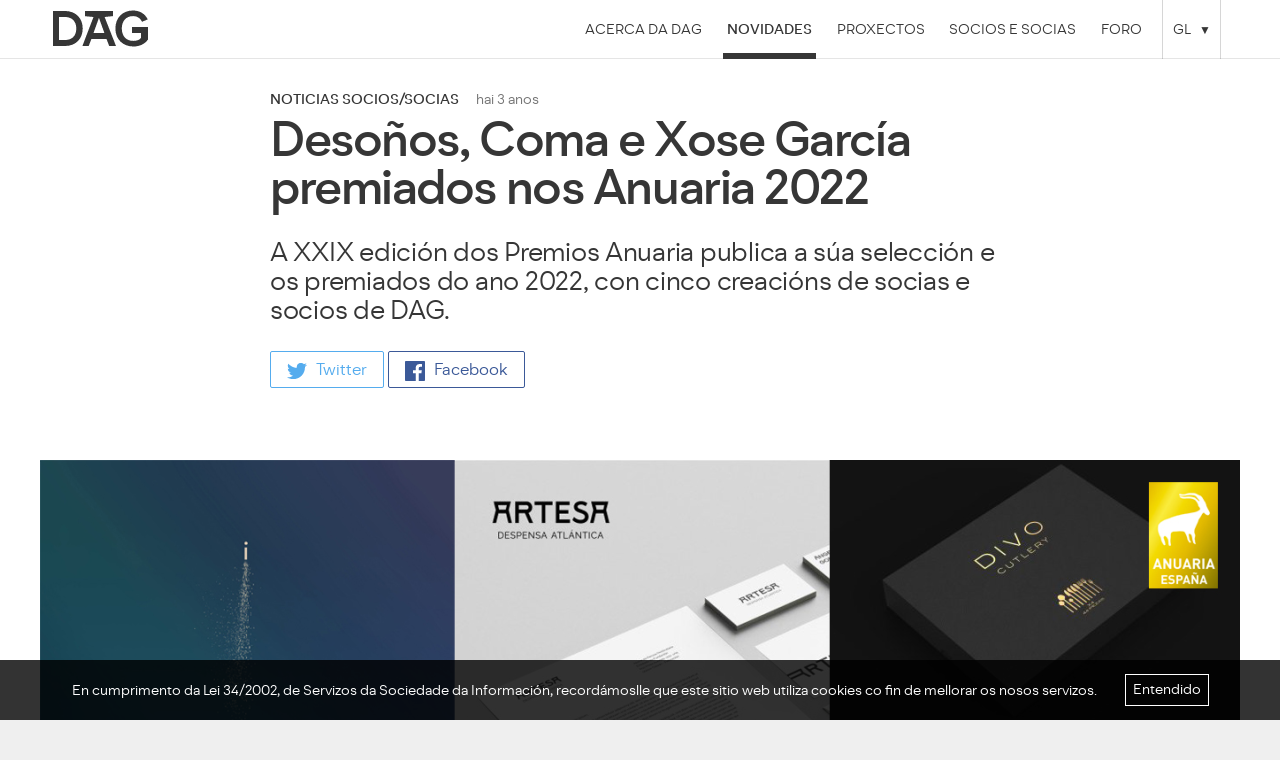

--- FILE ---
content_type: text/html; charset=UTF-8
request_url: https://dag.gal/gl/desonhos-coma-e-xose-garcia-premiados-nos-anuaria-2022/
body_size: 8386
content:

<!doctype html>

<html class="no-js" lang="gl">

    <head>
        <meta charset="utf-8">
<meta http-equiv="X-UA-Compatible" content="IE=edge">
<title>Desoños, Coma e Xose García premiados nos Anuaria 2022 - DAG</title>

<meta name="viewport" content="width=device-width, initial-scale=1">
<meta name="author" content="DAG - Asociación Galega de Deseño">

<meta name="title" content="Desoños, Coma e Xose García premiados nos Anuaria 2022">
<meta name="description" content="A XXIX edición dos Premios Anuaria publica a súa selección e os premiados do ano 2022, con cinco creacións de socias e socios de DAG.">
<link rel="image_src" href="https://dag.gal/_/eyJ0eXAiOiJKV1QiLCJhbGciOiJIUzI1NiJ9.eyJpbSI6WyJcL25ld3NcL2ltYWdlc1wvaW1hZ2UtcHJlbWlvcy1hbnVhcmlhLTIwMjIuanBnIiwicmVzaXplLDgwMCJdfQ.EkIyKDWr0OImLvC-zCoomRx7WuAuz5oVhK5ByqDOf0g.jpg">
<link rel="canonical" href="https://dag.gal/gl/desonhos-coma-e-xose-garcia-premiados-nos-anuaria-2022/">
<meta property="og:type" content="website">
<meta property="og:title" content="Desoños, Coma e Xose García premiados nos Anuaria 2022">
<meta property="og:url" content="https://dag.gal/gl/desonhos-coma-e-xose-garcia-premiados-nos-anuaria-2022/">
<meta property="og:description" content="A XXIX edición dos Premios Anuaria publica a súa selección e os premiados do ano 2022, con cinco creacións de socias e socios de DAG.">
<meta property="og:image" content="https://dag.gal/_/eyJ0eXAiOiJKV1QiLCJhbGciOiJIUzI1NiJ9.eyJpbSI6WyJcL25ld3NcL2ltYWdlc1wvaW1hZ2UtcHJlbWlvcy1hbnVhcmlhLTIwMjIuanBnIiwicmVzaXplLDgwMCJdfQ.EkIyKDWr0OImLvC-zCoomRx7WuAuz5oVhK5ByqDOf0g.jpg">
<meta name="twitter:title" content="Desoños, Coma e Xose García premiados nos Anuaria 2022">
<meta name="twitter:description" content="A XXIX edición dos Premios Anuaria publica a súa selección e os premiados do ano 2022, con cinco creacións de socias e socios de DAG.">
<meta name="twitter:site" content="@asociaciondag">
<meta name="twitter:card" content="summary_large_image">
<meta name="twitter:image" content="https://dag.gal/_/eyJ0eXAiOiJKV1QiLCJhbGciOiJIUzI1NiJ9.eyJpbSI6WyJcL25ld3NcL2ltYWdlc1wvaW1hZ2UtcHJlbWlvcy1hbnVhcmlhLTIwMjIuanBnIiwicmVzaXplLDgwMCJdfQ.EkIyKDWr0OImLvC-zCoomRx7WuAuz5oVhK5ByqDOf0g.jpg">
<meta itemprop="name" content="Desoños, Coma e Xose García premiados nos Anuaria 2022">
<meta itemprop="description" content="A XXIX edición dos Premios Anuaria publica a súa selección e os premiados do ano 2022, con cinco creacións de socias e socios de DAG.">
<meta itemprop="image" content="https://dag.gal/_/eyJ0eXAiOiJKV1QiLCJhbGciOiJIUzI1NiJ9.eyJpbSI6WyJcL25ld3NcL2ltYWdlc1wvaW1hZ2UtcHJlbWlvcy1hbnVhcmlhLTIwMjIuanBnIiwicmVzaXplLDgwMCJdfQ.EkIyKDWr0OImLvC-zCoomRx7WuAuz5oVhK5ByqDOf0g.jpg">
<meta itemprop="datePublished" content="2023-02-10T11:51:51+0100">

<link rel="apple-touch-icon" sizes="57x57" href="https://dag.gal/apple-touch-icon-57x57.png">
<link rel="apple-touch-icon" sizes="60x60" href="https://dag.gal/apple-touch-icon-60x60.png">
<link rel="apple-touch-icon" sizes="72x72" href="https://dag.gal/apple-touch-icon-72x72.png">
<link rel="apple-touch-icon" sizes="76x76" href="https://dag.gal/apple-touch-icon-76x76.png">
<link rel="apple-touch-icon" sizes="114x114" href="https://dag.gal/apple-touch-icon-114x114.png">
<link rel="apple-touch-icon" sizes="120x120" href="https://dag.gal/apple-touch-icon-120x120.png">
<link rel="apple-touch-icon" sizes="144x144" href="https://dag.gal/apple-touch-icon-144x144.png">
<link rel="apple-touch-icon" sizes="152x152" href="https://dag.gal/apple-touch-icon-152x152.png">
<link rel="apple-touch-icon" sizes="180x180" href="https://dag.gal/apple-touch-icon-180x180.png">

<link rel="icon" type="image/png" href="https://dag.gal/favicon-32x32.png" sizes="32x32">
<link rel="icon" type="image/png" href="https://dag.gal/android-chrome-192x192.png" sizes="192x192">
<link rel="icon" type="image/png" href="https://dag.gal/favicon-96x96.png" sizes="96x96">
<link rel="icon" type="image/png" href="https://dag.gal/favicon-16x16.png" sizes="16x16">

<meta name="msapplication-TileColor" content="#da532c">
<meta name="msapplication-TileImage" content="mstile-144x144.png">
<meta name="theme-color" content="#ffffff">

<link rel="sitemap" type="application/xml" title="Sitemap" href="https://dag.gal/sitemap.xml">

<!-- Google Analytics -->
<script>
  (function(i,s,o,g,r,a,m){i['GoogleAnalyticsObject']=r;i[r]=i[r]||function(){
  (i[r].q=i[r].q||[]).push(arguments)},i[r].l=1*new Date();a=s.createElement(o),
  m=s.getElementsByTagName(o)[0];a.async=1;a.src=g;m.parentNode.insertBefore(a,m)
  })(window,document,'script','//www.google-analytics.com/analytics.js','ga');

  ga('create', 'UA-65615367-1', 'auto');
  ga('send', 'pageview');
</script>

        <link rel="stylesheet" href="https://dag.gal/assets/css/main.css?v=3">

        
                <link rel="alternate" type="application/rss+xml" title="Noticias RSS" href="https://dag.gal/gl/novas/rss/">
    </head>

    <body>
        <!-- HEADER -->
<header class="page-header wrapper" id="main-header">
    <a href="https://dag.gal/gl/" class="page-logo" title="Asociación Galega de Deseño">
        <?xml version="1.0" encoding="utf-8"?>

<svg width="100px" height="40px" viewBox="0 0 100 40">
    <path d="M31.7,19.5c0,11.1-7.8,17.5-17.6,17.5H2V2h12.1C23.8,2,31.7,8.3,31.7,19.5 M8,8v23h6.1 c6.1,0,11.2-3.3,11.2-11.5C25.3,11.7,20.2,8,14.1,8H8z"/>
    <path d="M80.7,18H97v12.5c-3,4.4-8.3,7-14.5,7c-10.5,0-18.1-7-18.1-18s7.3-18,17.6-18c6.5,0,12.1,3.2,14.7,8.9 L91,12.8c-1.6-3.5-4.7-5.7-8.9-5.7c-7.4,0-11.3,5.4-11.3,12.4s3.9,12.4,11.4,12.4c3.3,0,6.8-1.1,7.8-3V24h-9v-6H80.7z"/>
    <path d="M53.6,8L62,7.1V2H34v5.2L42.5,8L31.4,37h6.3l2.7-7h15.1l2.7,7H65L53.6,8z M42.5,24l5.4-15H48l5.4,15H42.5z"/>
</svg>    </a>

    <nav class="page-menu">
        <span class="page-menu-button ui-menu-mobile">
            <svg viewBox="0 0 16 16" class="ia-16 ">
    <line x1="0" x2="14" y1="0" y2="0"/>
    <line x1="0" x2="14" y1="0" y2="0"/>
    <line x1="0" x2="14" y1="0" y2="0"/>
</svg>        </span>

        <ul>
            <li><a href="https://dag.gal/gl/acerca-de/">Acerca da DAG</a></li>
            <li class="is-selected"><a href="https://dag.gal/gl/novas/">Novidades</a></li>
            <li><a href="https://dag.gal/gl/proxectos/">Proxectos</a></li>
            <li><a href="https://dag.gal/gl/socios/">Socios e socias</a></li>
            <li><a href="http://foro.dag.gal">Foro</a></li>

            <li class="page-menu-lang ui-menu-lang">
                <ul>
                    <li class="is-active"><a href="https://dag.gal/gl">GL</a></li>
                    <li><a href="https://dag.gal/es">ES</a></li>
                </ul>
            </li>
        </ul>
    </nav>
</header>
<!-- /HEADER -->
        <div class="page-content">
            
<article class="new new-permalink" data-folk="news,1204">
	<header class="new-header wrapper-narrow">
		<nav>
					<a href="https://dag.gal/gl/novas/tag/novas-socios-socias/">noticias socios/socias</a>
				</nav>

		<time datetime="2023-02-10T11:51:51+0100">10-02-2023 11:51:51</time>

		<h1>Desoños, Coma e Xose García premiados nos Anuaria 2022</h1>
	</header>

	<div class="new-intro wrapper-narrow">
		<p>A XXIX edición dos Premios Anuaria publica a súa selección e os premiados do ano 2022, con cinco creacións de socias e socios de DAG.</p>
	</div>

	<div class="share wrapper-narrow">
		<a class="share-twitter ico-twitter" href="https://twitter.com/intent/tweet?text=Deso%C3%B1os%2C+Coma+e+Xose+Garc%C3%ADa+premiados+nos+Anuaria+2022+via+%40asociaciondag&url=https%3A%2F%2Fdag.gal%2Fgl%2Fdesonhos-coma-e-xose-garcia-premiados-nos-anuaria-2022%2F" target="_blank">
			<svg role="img" viewBox="0 0 24 24" width="24" height="24" xmlns="http://www.w3.org/2000/svg"><title>Twitter icon</title><path d="M23.954 4.569c-.885.389-1.83.654-2.825.775 1.014-.611 1.794-1.574 2.163-2.723-.951.555-2.005.959-3.127 1.184-.896-.959-2.173-1.559-3.591-1.559-2.717 0-4.92 2.203-4.92 4.917 0 .39.045.765.127 1.124C7.691 8.094 4.066 6.13 1.64 3.161c-.427.722-.666 1.561-.666 2.475 0 1.71.87 3.213 2.188 4.096-.807-.026-1.566-.248-2.228-.616v.061c0 2.385 1.693 4.374 3.946 4.827-.413.111-.849.171-1.296.171-.314 0-.615-.03-.916-.086.631 1.953 2.445 3.377 4.604 3.417-1.68 1.319-3.809 2.105-6.102 2.105-.39 0-.779-.023-1.17-.067 2.189 1.394 4.768 2.209 7.557 2.209 9.054 0 13.999-7.496 13.999-13.986 0-.209 0-.42-.015-.63.961-.689 1.8-1.56 2.46-2.548l-.047-.02z"/></svg> <span>Twitter</span>
		</a>
		<a class="share-facebook ico-facebook" href="https://www.facebook.com/sharer/sharer.php?display=popup&redirect_uri=http%3A%2F%2Fwww.facebook.com&u=https%3A%2F%2Fdag.gal%2Fgl%2Fdesonhos-coma-e-xose-garcia-premiados-nos-anuaria-2022%2F&t=Deso%C3%B1os%2C+Coma+e+Xose+Garc%C3%ADa+premiados+nos+Anuaria+2022" target="_blank">
			<svg role="img" viewBox="0 0 24 24" width="24" height="24" xmlns="http://www.w3.org/2000/svg"><title>Facebook icon</title><path d="M22.676 0H1.324C.593 0 0 .593 0 1.324v21.352C0 23.408.593 24 1.324 24h11.494v-9.294H9.689v-3.621h3.129V8.41c0-3.099 1.894-4.785 4.659-4.785 1.325 0 2.464.097 2.796.141v3.24h-1.921c-1.5 0-1.792.721-1.792 1.771v2.311h3.584l-.465 3.63H16.56V24h6.115c.733 0 1.325-.592 1.325-1.324V1.324C24 .593 23.408 0 22.676 0"/></svg> <span>Facebook</span>
		</a>
	</div>

		<div class="new-body">
		
	<figure class="section section-image">
		
<picture>
	<source srcset="/_/eyJ0eXAiOiJKV1QiLCJhbGciOiJIUzI1NiJ9.eyJpbSI6WyJcL25ld3NcL2ltYWdlc1wvaW1hZ2UtcHJlbWlvcy1hbnVhcmlhLTIwMjIuanBnIiwicmVzaXplLDEyMDAiXX0.75vAE_jO6QUHX373U6bBGBaX6veOuJ4sUaqWYx5izgE.jpg" media="(min-width: 800px)">
	<source srcset="/_/eyJ0eXAiOiJKV1QiLCJhbGciOiJIUzI1NiJ9.eyJpbSI6WyJcL25ld3NcL2ltYWdlc1wvaW1hZ2UtcHJlbWlvcy1hbnVhcmlhLTIwMjIuanBnIiwicmVzaXplLDgwMCJdfQ.EkIyKDWr0OImLvC-zCoomRx7WuAuz5oVhK5ByqDOf0g.jpg" media="(min-width: 500px)">

	<img srcset="/_/eyJ0eXAiOiJKV1QiLCJhbGciOiJIUzI1NiJ9.eyJpbSI6WyJcL25ld3NcL2ltYWdlc1wvaW1hZ2UtcHJlbWlvcy1hbnVhcmlhLTIwMjIuanBnIiwicmVzaXplLDQ4MCJdfQ.gyVg-4qXY6D0bYpmRzgiiXqWX50iKxJXzgho_0YBHBw.jpg" alt="">
</picture>

			</figure>
<section class="wrapper-narrow section section-text">
	<p>O estudio <a href="https://www.veredictas.com/show/desonos_vigo/es">Desoños</a> lévase un Premio Anuaria de Ouro á mellor tipografía por Vieira Font para Pepe Vieira, creada en colaboración co noso tamén​ ​socio <a href="https://dag.gal/es/marcos-dopico-castro/">Marcos Dopico</a>. A tipografía aporta identidade á experiencia gastronómica Pepe Vieira e está inspirada nas inscripcións do Pórtico da Gloria da Catedral de Santiago de Compostela. Ademais, o programa de identidade, inspirado en mitos e lendas galegas, recibiu unha Selección Anuaria.</p>

<p>Por outro lado, un terceiro traballo de Desoños, o deseño da identidade de Artesa, provedor de produtos de alimentación especializado en clientes de alta cociña,​ recibe outra Selección Anuaria.</p>

<p>Pola súa banda, o estudio <a href="https://www.veredictas.com/show/comacc/es">Coma Comunicación Creativa</a>, do socio Carlos El Rojo, recibiu unha Selección Anuaria polo cartel das Festas da Ascensión realizado para o Concello de Santiago de Compostela en 2022. Para o deseño traballaron unha mensaxe literal na que a letra «i» inicia a súa ascensión aos ceos composteláns deixando un ronsel de festa.</p>

<p>A cubertería DIVO, creada por<a href="https://www.veredictas.com/show/xose_garcia/es"> Xosé García</a> de Piedrapapeltijera, como Traballo Fin de Grao para a escola EASD Mestre Mateo en Galicia, recibe un Anuaria de Oro nesa categoría. O proxecto completo abarca as disciplinas de deseño de produto, deseño de identidade, deseño de envases e deseño dixital.</p>

<p>Os Premios Anuaria son de ámbito nacional e para o xurado a organización​ ​conta con representantes das diferentes organizacións profesionais. Este ano, e como vén sendo habitual a colaboración, María Agra participou como representante de DAG.&nbsp;</p>
</section><div class="section section-button">
	<a href="https://www.veredictas.com/es/premios/premios-anuaria/ganadores-anuaria.html" class="button-go">
		<svg viewBox="0 0 16 16" class="ia-16 ">
    <line x1="0" x2="14" y1="0" y2="0"/>
    <line x1="0" x2="14" y1="0" y2="0"/>
    <line x1="0" x2="14" y1="0" y2="0"/>
</svg>		Web dos Premios Anuaria	</a>
</div>
	</div>
	</article>        </div>

        <!-- FOOTER -->
<footer class="page-footer wrapper">
    <div class="page-footer-content">
        <div class="footer-logo">
            <span class="page-logo">
                <?xml version="1.0" encoding="utf-8"?>

<svg width="100px" height="40px" viewBox="0 0 100 40">
    <path d="M31.7,19.5c0,11.1-7.8,17.5-17.6,17.5H2V2h12.1C23.8,2,31.7,8.3,31.7,19.5 M8,8v23h6.1 c6.1,0,11.2-3.3,11.2-11.5C25.3,11.7,20.2,8,14.1,8H8z"/>
    <path d="M80.7,18H97v12.5c-3,4.4-8.3,7-14.5,7c-10.5,0-18.1-7-18.1-18s7.3-18,17.6-18c6.5,0,12.1,3.2,14.7,8.9 L91,12.8c-1.6-3.5-4.7-5.7-8.9-5.7c-7.4,0-11.3,5.4-11.3,12.4s3.9,12.4,11.4,12.4c3.3,0,6.8-1.1,7.8-3V24h-9v-6H80.7z"/>
    <path d="M53.6,8L62,7.1V2H34v5.2L42.5,8L31.4,37h6.3l2.7-7h15.1l2.7,7H65L53.6,8z M42.5,24l5.4-15H48l5.4,15H42.5z"/>
</svg>                <span>Asociación Galega de Deseño</span>
            </span>
        </div>
        <div class="footer-info">
            <address>
                <p>
                    Centro sociocultural A Trisca (2º andar)<br>
                    Corredoira das Fraguas, 92<br>
                    15703 Santiago de Compostela                </p>
                <p>
                    Teléfono: <a href="tel:691230421">691 230 421</a><br>
                    Mail: <a href="mailto:info@dag.gal">info@dag.gal</a>                </p>
            </address>
        </div>
        <div class="footer-contact">
            <h4>Síguenos tamén en:</h4>

            <ul class="social">
                <li><a class="button ico-twitter" href="https://twitter.com/asociaciondag">
                    <svg role="img" viewBox="0 0 24 24" width="24" height="24" xmlns="http://www.w3.org/2000/svg"><title>Twitter icon</title><path d="M23.954 4.569c-.885.389-1.83.654-2.825.775 1.014-.611 1.794-1.574 2.163-2.723-.951.555-2.005.959-3.127 1.184-.896-.959-2.173-1.559-3.591-1.559-2.717 0-4.92 2.203-4.92 4.917 0 .39.045.765.127 1.124C7.691 8.094 4.066 6.13 1.64 3.161c-.427.722-.666 1.561-.666 2.475 0 1.71.87 3.213 2.188 4.096-.807-.026-1.566-.248-2.228-.616v.061c0 2.385 1.693 4.374 3.946 4.827-.413.111-.849.171-1.296.171-.314 0-.615-.03-.916-.086.631 1.953 2.445 3.377 4.604 3.417-1.68 1.319-3.809 2.105-6.102 2.105-.39 0-.779-.023-1.17-.067 2.189 1.394 4.768 2.209 7.557 2.209 9.054 0 13.999-7.496 13.999-13.986 0-.209 0-.42-.015-.63.961-.689 1.8-1.56 2.46-2.548l-.047-.02z"/></svg>                </a></li>
                <li><a class="button ico-facebook" href="https://es-es.facebook.com/pages/DAG-Asociaci%C3%B3n-Galega-de-Dese%C3%B1adores/149460691764713">
                    <svg role="img" viewBox="0 0 24 24" width="24" height="24" xmlns="http://www.w3.org/2000/svg"><title>Facebook icon</title><path d="M22.676 0H1.324C.593 0 0 .593 0 1.324v21.352C0 23.408.593 24 1.324 24h11.494v-9.294H9.689v-3.621h3.129V8.41c0-3.099 1.894-4.785 4.659-4.785 1.325 0 2.464.097 2.796.141v3.24h-1.921c-1.5 0-1.792.721-1.792 1.771v2.311h3.584l-.465 3.63H16.56V24h6.115c.733 0 1.325-.592 1.325-1.324V1.324C24 .593 23.408 0 22.676 0"/></svg>                </a></li>
                <li><a class="button ico-instagram" href="https://www.instagram.com/asociaciondag/">
                    <svg role="img" viewBox="0 0 24 24" width="24" height="24" xmlns="http://www.w3.org/2000/svg"><title>Instagram icon</title><path d="M12 0C8.74 0 8.333.015 7.053.072 5.775.132 4.905.333 4.14.63c-.789.306-1.459.717-2.126 1.384S.935 3.35.63 4.14C.333 4.905.131 5.775.072 7.053.012 8.333 0 8.74 0 12s.015 3.667.072 4.947c.06 1.277.261 2.148.558 2.913.306.788.717 1.459 1.384 2.126.667.666 1.336 1.079 2.126 1.384.766.296 1.636.499 2.913.558C8.333 23.988 8.74 24 12 24s3.667-.015 4.947-.072c1.277-.06 2.148-.262 2.913-.558.788-.306 1.459-.718 2.126-1.384.666-.667 1.079-1.335 1.384-2.126.296-.765.499-1.636.558-2.913.06-1.28.072-1.687.072-4.947s-.015-3.667-.072-4.947c-.06-1.277-.262-2.149-.558-2.913-.306-.789-.718-1.459-1.384-2.126C21.319 1.347 20.651.935 19.86.63c-.765-.297-1.636-.499-2.913-.558C15.667.012 15.26 0 12 0zm0 2.16c3.203 0 3.585.016 4.85.071 1.17.055 1.805.249 2.227.415.562.217.96.477 1.382.896.419.42.679.819.896 1.381.164.422.36 1.057.413 2.227.057 1.266.07 1.646.07 4.85s-.015 3.585-.074 4.85c-.061 1.17-.256 1.805-.421 2.227-.224.562-.479.96-.899 1.382-.419.419-.824.679-1.38.896-.42.164-1.065.36-2.235.413-1.274.057-1.649.07-4.859.07-3.211 0-3.586-.015-4.859-.074-1.171-.061-1.816-.256-2.236-.421-.569-.224-.96-.479-1.379-.899-.421-.419-.69-.824-.9-1.38-.165-.42-.359-1.065-.42-2.235-.045-1.26-.061-1.649-.061-4.844 0-3.196.016-3.586.061-4.861.061-1.17.255-1.814.42-2.234.21-.57.479-.96.9-1.381.419-.419.81-.689 1.379-.898.42-.166 1.051-.361 2.221-.421 1.275-.045 1.65-.06 4.859-.06l.045.03zm0 3.678c-3.405 0-6.162 2.76-6.162 6.162 0 3.405 2.76 6.162 6.162 6.162 3.405 0 6.162-2.76 6.162-6.162 0-3.405-2.76-6.162-6.162-6.162zM12 16c-2.21 0-4-1.79-4-4s1.79-4 4-4 4 1.79 4 4-1.79 4-4 4zm7.846-10.405c0 .795-.646 1.44-1.44 1.44-.795 0-1.44-.646-1.44-1.44 0-.794.646-1.439 1.44-1.439.793-.001 1.44.645 1.44 1.439z"/></svg>                </a></li>
                <li><a class="button ico-youtube" href="https://www.youtube.com/user/dagasociacion/videos">
                    <svg role="img" xmlns="http://www.w3.org/2000/svg" viewBox="0 0 24 24" width="24" height="24"><title>YouTube icon</title><path d="M23.495 6.205a3.007 3.007 0 0 0-2.088-2.088c-1.87-.501-9.396-.501-9.396-.501s-7.507-.01-9.396.501A3.007 3.007 0 0 0 .527 6.205a31.247 31.247 0 0 0-.522 5.805 31.247 31.247 0 0 0 .522 5.783 3.007 3.007 0 0 0 2.088 2.088c1.868.502 9.396.502 9.396.502s7.506 0 9.396-.502a3.007 3.007 0 0 0 2.088-2.088 31.247 31.247 0 0 0 .5-5.783 31.247 31.247 0 0 0-.5-5.805zM9.609 15.601V8.408l6.264 3.602z"/></svg>                </a></li>
            </ul>

            <div class="footer-read">
                <h4>DAG é membro de</h4>
                <a href="http://www.designread.es">
                    <?xml version="1.0" encoding="utf-8"?>
<svg version="1.1" xmlns="http://www.w3.org/2000/svg" xmlns:xlink="http://www.w3.org/1999/xlink" x="0px" y="0px"
	 width="80px" height="30px" viewBox="0 0 80 30" style="enable-background:new 0 0 80 30;" xml:space="preserve">
<path d="M64.6,10.1h-2.1V9.7h2.1V10.1z M61.3,22.6h-2.1v-0.5h2.1V22.6z M63.4,24.2c0-0.2-0.1-0.5-0.4-0.5c-0.4,0-0.4,0.4-0.4,1.1
	c0,0.1,0,0.8,0,1.1c0,0.3,0,0.7,0.4,0.7c0.4,0,0.4-0.4,0.4-1.4C63.4,24.8,63.4,24.4,63.4,24.2 M64,26.4c-0.1,0.2-0.2,0.7-1,0.7
	c-0.4,0-0.7-0.1-0.9-0.4c-0.1-0.3-0.2-0.5-0.2-1.4c0-0.5,0-1.1,0.1-1.4c0.1-0.2,0.2-0.7,1-0.7c0.5,0,0.8,0.2,0.9,0.5
	c0.1,0.3,0.1,0.4,0.1,1.5C64,25.4,64,26.1,64,26.4 M61.3,27h-0.6v-2.4c0-0.5,0-0.9-0.4-0.9c-0.5,0-0.5,0.5-0.5,0.9V27h-0.6v-3.7h0.6
	v0.3c0.1-0.1,0.3-0.4,0.8-0.4c0.8,0,0.8,0.7,0.8,1.2V27z M58,24.8v-0.5c0-0.2,0-0.6-0.5-0.6c-0.3,0-0.4,0.2-0.4,0.3
	c0,0.1,0,0.3,0,0.8H58z M58.5,25.8c0,0.3,0,0.4-0.1,0.6c-0.2,0.6-0.8,0.6-1,0.6c-0.2,0-0.7,0-0.9-0.6c-0.1-0.2-0.1-0.3-0.1-1.7
	c0-0.8,0.1-1.5,1-1.5c0.2,0,0.9,0,1,0.8c0,0.2,0,0.3,0,1.2H57c0,0.3,0,0.7,0,0.8c0,0.1,0.1,0.5,0.5,0.5c0.4,0,0.5-0.4,0.5-0.7H58.5z
	 M54.5,25.1c-0.3-0.2-0.5-0.5-0.5-0.9c0-0.8,0.5-0.9,0.9-0.9c0.3,0,0.6,0.1,0.7,0.2c0.2,0.2,0.2,0.6,0.2,0.9h-0.5
	c0-0.3,0-0.4-0.1-0.5c-0.1-0.2-0.3-0.2-0.3-0.2c-0.2,0-0.4,0.1-0.4,0.4c0,0.3,0.2,0.4,0.5,0.6l0.4,0.4c0.2,0.2,0.5,0.4,0.5,1
	c0,0.3-0.1,0.7-0.4,0.8C55.4,27,55.2,27,54.9,27c-0.2,0-0.7,0-0.9-0.5c-0.1-0.2-0.1-0.4-0.1-0.9h0.6c0,0.2,0,0.5,0,0.6
	c0.1,0.1,0.2,0.3,0.4,0.3c0.2,0,0.4-0.2,0.4-0.5c0-0.3-0.1-0.4-0.4-0.6L54.5,25.1z M53.4,27h-0.6v-3.7h0.6V27z M53.4,22.6h-0.6v-0.8
	h0.6V22.6z M51,23.7c-0.4,0-0.5,0.5-0.5,0.7c0,0.4,0,0.4,0,1c0,0.2,0,0.4,0,0.6c0,0.2,0,0.6,0.5,0.6c0.5,0,0.5-0.5,0.5-1.4
	C51.6,24.2,51.6,23.7,51,23.7 M52.1,27h-0.6v-0.4c-0.1,0.1-0.3,0.5-0.8,0.5c-0.1,0-0.2,0-0.2,0c-0.6-0.2-0.6-0.8-0.6-1.9
	c0-0.3,0-1,0.1-1.3c0.1-0.3,0.4-0.6,0.8-0.6c0.4,0,0.6,0.2,0.7,0.4v-1.8h0.6V27z M47.6,24.8v-0.5c0-0.2,0-0.6-0.5-0.6
	c-0.3,0-0.4,0.2-0.4,0.3c0,0.1,0,0.3,0,0.8H47.6z M48.1,25.8c0,0.3,0,0.4-0.1,0.6c-0.2,0.6-0.8,0.6-1,0.6c-0.2,0-0.7,0-0.9-0.6
	c-0.1-0.2-0.1-0.3-0.1-1.7c0-0.8,0.1-1.5,1-1.5c0.2,0,0.9,0,1,0.8c0,0.2,0,0.3,0,1.2h-1.5c0,0.3,0,0.7,0,0.8c0,0.1,0,0.5,0.5,0.5
	c0.4,0,0.5-0.4,0.5-0.7H48.1z M44.3,23.7c-0.4,0-0.5,0.5-0.5,0.7c0,0.4,0,0.4,0,1c0,0.2,0,0.4,0,0.6c0,0.2,0,0.6,0.5,0.6
	c0.5,0,0.5-0.5,0.5-1.4C44.8,24.2,44.8,23.7,44.3,23.7 M45.4,27h-0.6v-0.4C44.7,26.7,44.5,27,44,27c-0.1,0-0.2,0-0.2,0
	c-0.6-0.2-0.6-0.8-0.6-1.9c0-0.3,0-1,0.1-1.3c0.1-0.3,0.4-0.6,0.8-0.6c0.4,0,0.6,0.2,0.7,0.4v-1.8h0.6V27z M70.2,18.8
	c-0.3-0.2-0.5-0.5-0.5-0.9c0-0.8,0.5-0.9,0.9-0.9c0.3,0,0.6,0.1,0.7,0.2c0.2,0.2,0.2,0.6,0.2,0.9H71c0-0.3,0-0.4-0.1-0.5
	c-0.1-0.2-0.3-0.2-0.3-0.2c-0.2,0-0.4,0.1-0.4,0.4c0,0.3,0.2,0.4,0.5,0.6l0.4,0.4c0.2,0.2,0.5,0.4,0.5,1c0,0.3-0.1,0.7-0.4,0.8
	c-0.2,0.1-0.4,0.2-0.7,0.2c-0.2,0-0.7,0-0.9-0.5c-0.1-0.2-0.1-0.4-0.1-0.9h0.6c0,0.2,0,0.5,0,0.6c0.1,0.1,0.2,0.3,0.4,0.3
	c0.2,0,0.4-0.2,0.4-0.5c0-0.3-0.1-0.4-0.4-0.6L70.2,18.8z M68.6,18.5v-0.5c0-0.2,0-0.6-0.5-0.6c-0.3,0-0.4,0.2-0.4,0.3
	c0,0.1,0,0.3,0,0.8H68.6z M69.1,19.6c0,0.3,0,0.4-0.1,0.6c-0.2,0.6-0.8,0.6-1,0.6c-0.2,0-0.7,0-0.9-0.6C67.1,20.1,67,20,67,18.5
	c0-0.8,0.1-1.5,1-1.5c0.2,0,0.9,0,1,0.8c0,0.2,0,0.3,0,1.2h-1.5c0,0.3,0,0.7,0,0.8c0,0.1,0,0.5,0.5,0.5c0.4,0,0.5-0.4,0.5-0.7H69.1z
	 M66.4,20.7h-0.6v-2.4c0-0.5,0-0.9-0.4-0.9c-0.5,0-0.5,0.5-0.5,0.9v2.4h-0.6V17h0.6v0.3c0.1-0.1,0.3-0.4,0.8-0.4
	c0.8,0,0.8,0.7,0.8,1.2V20.7z M63,18c0-0.2-0.1-0.5-0.4-0.5c-0.4,0-0.4,0.4-0.4,1.1c0,0.1,0,0.8,0,1.1c0,0.3,0,0.7,0.4,0.7
	c0.4,0,0.4-0.4,0.4-1.4C63,18.6,63,18.2,63,18 M63.5,20.2c-0.1,0.2-0.2,0.7-1,0.7c-0.4,0-0.7-0.1-0.9-0.4c-0.1-0.3-0.1-0.5-0.1-1.4
	c0-0.5,0-1.1,0.1-1.4c0.1-0.2,0.2-0.7,1-0.7c0.5,0,0.8,0.2,0.9,0.5c0.1,0.3,0.1,0.4,0.1,1.5C63.6,19.2,63.6,19.9,63.5,20.2
	 M60.9,20.7h-0.6V17h0.6V20.7z M60.9,16.4h-0.6v-0.8h0.6V16.4z M59.7,19.4c0,0.7,0,1.4-1.1,1.4c-0.5,0-0.8-0.2-0.9-0.6
	c-0.1-0.2-0.1-0.6-0.1-1.2c0-1.3,0-2,1.1-2c1,0,1,0.7,1,1.4h-0.6c0-0.6,0-1-0.5-1s-0.5,0.3-0.5,1.4c0,0.1,0,0.7,0,1
	c0,0.2,0,0.6,0.5,0.6c0.4,0,0.5-0.4,0.5-1H59.7z M56.3,18.6c-0.2,0.2-0.2,0.2-0.5,0.4c-0.3,0.2-0.5,0.4-0.5,0.8c0,0.2,0,0.5,0.4,0.5
	c0.1,0,0.2,0,0.3-0.1c0.2-0.2,0.2-0.4,0.2-0.7V18.6z M56.9,20c0,0.6,0,0.7,0.2,0.8h-0.7v-0.4c-0.1,0.2-0.3,0.5-0.8,0.5
	c-0.2,0-0.3,0-0.4-0.1c-0.3-0.2-0.4-0.6-0.4-0.8c0-0.6,0.2-0.8,0.6-1.1c0.6-0.4,0.6-0.4,0.9-0.7c0-0.3,0-0.7-0.5-0.7
	c-0.4,0-0.4,0.3-0.4,0.5c0,0.1,0,0.2,0,0.3h-0.5c0-0.2,0-0.6,0.1-0.7c0.2-0.5,0.8-0.5,1-0.5c0.3,0,0.5,0,0.7,0.3
	c0.2,0.2,0.2,0.4,0.2,0.9V20z M54.2,20.7h-0.6V17h0.6V20.7z M54.2,16.4h-0.6v-0.8h0.6V16.4z M53,19.4c0,0.7,0,1.4-1.1,1.4
	c-0.5,0-0.8-0.2-0.9-0.6c-0.1-0.2-0.1-0.6-0.1-1.2c0-1.3,0-2,1.1-2c1,0,1,0.7,1,1.4h-0.6c0-0.6,0-1-0.5-1c-0.5,0-0.5,0.3-0.5,1.4
	c0,0.1,0,0.7,0,1c0,0.2,0,0.6,0.5,0.6s0.5-0.4,0.5-1H53z M49.7,18c0-0.2-0.1-0.5-0.4-0.5c-0.4,0-0.4,0.4-0.4,1.1c0,0.1,0,0.8,0,1.1
	c0,0.3,0,0.7,0.4,0.7c0.4,0,0.4-0.4,0.4-1.4C49.7,18.6,49.7,18.2,49.7,18 M50.3,20.2c-0.1,0.2-0.2,0.7-1,0.7c-0.4,0-0.7-0.1-0.9-0.4
	c-0.1-0.3-0.1-0.5-0.1-1.4c0-0.5,0-1.1,0.1-1.4c0.1-0.2,0.2-0.7,1-0.7c0.5,0,0.8,0.2,0.9,0.5c0.1,0.3,0.1,0.4,0.1,1.5
	C50.3,19.2,50.3,19.9,50.3,20.2 M46.3,18.8c-0.3-0.2-0.5-0.5-0.5-0.9c0-0.8,0.5-0.9,0.9-0.9c0.3,0,0.6,0.1,0.7,0.2
	c0.2,0.2,0.2,0.6,0.2,0.9h-0.5c0-0.3,0-0.4-0.1-0.5c-0.1-0.2-0.3-0.2-0.3-0.2c-0.2,0-0.4,0.1-0.4,0.4c0,0.3,0.2,0.4,0.5,0.6l0.4,0.4
	c0.2,0.2,0.5,0.4,0.5,1c0,0.3-0.1,0.7-0.4,0.8c-0.2,0.1-0.4,0.2-0.7,0.2c-0.2,0-0.7,0-0.9-0.5c-0.1-0.2-0.1-0.4-0.1-0.9h0.6
	c0,0.2,0,0.5,0,0.6c0.1,0.1,0.2,0.3,0.4,0.3c0.2,0,0.4-0.2,0.4-0.5c0-0.3-0.1-0.4-0.4-0.6L46.3,18.8z M44.6,18.6
	c-0.2,0.2-0.2,0.2-0.5,0.4c-0.3,0.2-0.5,0.4-0.5,0.8c0,0.2,0,0.5,0.4,0.5c0.1,0,0.2,0,0.3-0.1c0.2-0.2,0.2-0.4,0.2-0.7V18.6z
	 M45.2,20c0,0.6,0,0.7,0.2,0.8h-0.7v-0.4c-0.1,0.2-0.3,0.5-0.8,0.5c-0.2,0-0.3,0-0.4-0.1c-0.3-0.2-0.4-0.6-0.4-0.8
	c0-0.6,0.2-0.8,0.6-1.1c0.6-0.4,0.6-0.4,0.9-0.7c0-0.3,0-0.7-0.5-0.7c-0.4,0-0.4,0.3-0.4,0.5c0,0.1,0,0.2,0,0.3h-0.5
	c0-0.2,0-0.6,0.1-0.7c0.2-0.5,0.8-0.5,1-0.5c0.3,0,0.5,0,0.7,0.3c0.2,0.2,0.2,0.4,0.2,0.9V20z M77.5,12.3v-0.5c0-0.2,0-0.6-0.5-0.6
	c-0.3,0-0.4,0.2-0.4,0.3c0,0.1,0,0.3,0,0.8H77.5z M78,13.4c0,0.3,0,0.4-0.1,0.6c-0.2,0.6-0.8,0.6-1,0.6c-0.2,0-0.7,0-0.9-0.6
	c-0.1-0.2-0.1-0.3-0.1-1.7c0-0.8,0.1-1.5,1-1.5c0.2,0,0.9,0,1,0.8c0,0.2,0,0.3,0,1.2h-1.5c0,0.3,0,0.7,0,0.8c0,0.1,0,0.5,0.5,0.5
	c0.4,0,0.5-0.4,0.5-0.7H78z M74.2,11.2c-0.4,0-0.5,0.5-0.5,0.7c0,0.4,0,0.4,0,1c0,0.2,0,0.4,0,0.6c0,0.2,0,0.6,0.5,0.6
	c0.5,0,0.5-0.5,0.5-1.4C74.7,11.8,74.7,11.2,74.2,11.2 M75.3,14.5h-0.6v-0.4c-0.1,0.1-0.3,0.5-0.8,0.5c-0.1,0-0.2,0-0.2,0
	c-0.6-0.2-0.6-0.8-0.6-1.9c0-0.3,0-1,0.1-1.3c0.1-0.3,0.4-0.6,0.8-0.6c0.4,0,0.6,0.2,0.7,0.4V9.3h0.6V14.5z M70.6,12.4
	c-0.2,0.2-0.2,0.2-0.5,0.4c-0.3,0.2-0.5,0.4-0.5,0.8c0,0.2,0,0.5,0.4,0.5c0.1,0,0.2,0,0.3-0.1c0.2-0.2,0.2-0.4,0.2-0.7V12.4z
	 M71.2,13.7c0,0.6,0,0.7,0.2,0.8h-0.7v-0.4c-0.1,0.2-0.3,0.5-0.8,0.5c-0.2,0-0.3,0-0.4-0.1c-0.3-0.2-0.4-0.6-0.4-0.8
	c0-0.6,0.2-0.8,0.6-1.1c0.6-0.4,0.6-0.4,0.9-0.7c0-0.3,0-0.7-0.5-0.7c-0.4,0-0.4,0.3-0.4,0.5c0,0.1,0,0.2,0,0.3h-0.5
	c0-0.2,0-0.6,0.1-0.7c0.2-0.5,0.8-0.5,1-0.5c0.3,0,0.5,0,0.7,0.3c0.2,0.2,0.2,0.4,0.2,0.9V13.7z M68.6,14.5H68V9.3h0.6V14.5z
	 M66.7,11.8c0-0.2,0-0.5-0.4-0.5c-0.4,0-0.4,0.4-0.4,1.1c0,0.1,0,0.8,0,1.1c0,0.3,0,0.7,0.4,0.7c0.4,0,0.4-0.4,0.4-1.4
	C66.7,12.4,66.7,12,66.7,11.8 M67.2,13.9c-0.1,0.2-0.2,0.7-1,0.7c-0.4,0-0.7-0.1-0.9-0.4c-0.1-0.3-0.1-0.5-0.1-1.4
	c0-0.5,0-1.1,0.1-1.4c0.1-0.2,0.2-0.7,1-0.7c0.5,0,0.7,0.2,0.9,0.5c0.1,0.3,0.1,0.4,0.1,1.5C67.3,13,67.3,13.7,67.2,13.9 M64.6,14.5
	H64v-2.4c0-0.5,0-0.9-0.4-0.9c-0.5,0-0.5,0.5-0.5,0.9v2.4h-0.6v-3.7H63v0.3c0.1-0.1,0.3-0.4,0.8-0.4c0.8,0,0.8,0.7,0.8,1.2V14.5z
	 M61.2,12.4c-0.2,0.2-0.2,0.2-0.5,0.4c-0.3,0.2-0.5,0.4-0.5,0.8c0,0.2,0,0.5,0.4,0.5c0.1,0,0.2,0,0.3-0.1c0.2-0.2,0.2-0.4,0.2-0.7
	V12.4z M61.7,13.7c0,0.6,0,0.7,0.2,0.8h-0.7v-0.4c-0.1,0.2-0.3,0.5-0.8,0.5c-0.2,0-0.3,0-0.4-0.1c-0.4-0.2-0.4-0.6-0.4-0.8
	c0-0.6,0.2-0.8,0.6-1.1c0.6-0.4,0.6-0.4,0.9-0.7c0-0.3,0-0.7-0.5-0.7c-0.4,0-0.4,0.3-0.4,0.5c0,0.1,0,0.2,0,0.3h-0.5
	c0-0.2,0-0.6,0.1-0.7c0.2-0.5,0.8-0.5,1-0.5c0.3,0,0.5,0,0.7,0.3c0.2,0.2,0.2,0.4,0.2,0.9V13.7z M58.5,11.6c0-0.1-0.1-0.4-0.4-0.4
	c-0.4,0-0.5,0.5-0.5,0.7c0,0.2,0,0.3,0,1c0,0.4,0,0.8,0.1,1c0.1,0.2,0.2,0.3,0.4,0.3c0.4,0,0.4-0.4,0.4-0.5c0-0.3,0-1,0-1
	C58.5,12.2,58.5,11.8,58.5,11.6 M57.6,15.7h-0.6v-4.9h0.6v0.4c0.1-0.2,0.3-0.4,0.7-0.4c0.3,0,0.6,0.1,0.7,0.4
	c0.1,0.2,0.1,0.4,0.1,1.2c0,0.2,0,1,0,1.4c0,0.2-0.1,0.8-0.8,0.8c-0.4,0-0.6-0.2-0.7-0.4V15.7z M55,12.6c-0.3-0.2-0.5-0.5-0.5-0.9
	c0-0.8,0.5-0.9,0.9-0.9c0.3,0,0.6,0.1,0.7,0.2c0.2,0.2,0.2,0.6,0.2,0.9h-0.5c0-0.3,0-0.4-0.1-0.5c-0.1-0.2-0.3-0.2-0.3-0.2
	c-0.2,0-0.4,0.1-0.4,0.4c0,0.3,0.2,0.4,0.5,0.6l0.4,0.4c0.2,0.2,0.5,0.4,0.5,1c0,0.3-0.1,0.7-0.4,0.8c-0.2,0.1-0.4,0.2-0.7,0.2
	c-0.2,0-0.7,0-0.9-0.5c-0.1-0.2-0.1-0.4-0.1-0.9h0.6c0,0.2,0,0.5,0,0.6c0.1,0.1,0.2,0.3,0.4,0.3c0.2,0,0.4-0.2,0.4-0.4
	c0-0.3-0.1-0.4-0.4-0.6L55,12.6z M53.4,12.3v-0.5c0-0.2,0-0.6-0.5-0.6c-0.3,0-0.4,0.2-0.4,0.3c0,0.1,0,0.3,0,0.8H53.4z M53.9,13.4
	c0,0.3,0,0.4-0.1,0.6c-0.2,0.6-0.8,0.6-1,0.6c-0.2,0-0.7,0-0.9-0.6c-0.1-0.2-0.1-0.3-0.1-1.7c0-0.8,0.1-1.5,1-1.5c0.2,0,0.9,0,1,0.8
	c0,0.2,0,0.3,0,1.2h-1.5c0,0.3,0,0.7,0,0.8c0,0.1,0,0.5,0.5,0.5c0.4,0,0.5-0.4,0.5-0.7H53.9z M48.9,11.2c-0.4,0-0.5,0.5-0.5,0.7
	c0,0.4,0,0.4,0,1c0,0.2,0,0.4,0,0.6c0,0.2,0,0.6,0.5,0.6c0.5,0,0.5-0.5,0.5-1.4C49.4,11.8,49.4,11.2,48.9,11.2 M50,14.5h-0.6v-0.4
	c-0.1,0.1-0.3,0.5-0.8,0.5c-0.1,0-0.2,0-0.2,0c-0.6-0.2-0.6-0.8-0.6-1.9c0-0.3,0-1,0.1-1.3c0.1-0.3,0.4-0.6,0.8-0.6
	c0.4,0,0.6,0.2,0.7,0.4V9.3H50V14.5z M46.6,12.3v-0.5c0-0.2,0-0.6-0.5-0.6c-0.3,0-0.4,0.2-0.4,0.3c0,0.1,0,0.3,0,0.8H46.6z
	 M47.2,13.4c0,0.3,0,0.4-0.1,0.6c-0.2,0.6-0.8,0.6-1,0.6c-0.2,0-0.7,0-0.9-0.6c-0.1-0.2-0.1-0.3-0.1-1.7c0-0.8,0.1-1.5,1-1.5
	c0.2,0,0.9,0,1,0.8c0,0.2,0,0.3,0,1.2h-1.5c0,0.3,0,0.7,0,0.8c0,0.1,0,0.5,0.5,0.5c0.4,0,0.5-0.4,0.5-0.7H47.2z M43.9,14.5h-0.6
	v-3.7h0.6v0.7c0.1-0.3,0.4-0.8,1-0.8v0.6c-0.3,0-0.6,0-0.8,0.3c-0.1,0.2-0.2,0.4-0.2,1.1V14.5z"/>
<g>
	<path d="M3.7,6.5H1C1.2,4.1,3.1,2.2,5.5,2v2.7C4.6,4.9,3.9,5.6,3.7,6.5"/>
	<path d="M7.9,6.5h2.7C10.5,4.1,8.6,2.2,6.2,2v2.7C7.1,4.9,7.8,5.6,7.9,6.5"/>
	<rect x="1" y="7.2" width="2.7" height="7.4"/>
	<rect x="1" y="15.2" width="2.7" height="4.5"/>
	<path d="M14.4,6.5h-2.7c0.2-2.4,2.1-4.3,4.5-4.5v2.7C15.3,4.9,14.5,5.6,14.4,6.5"/>
	<path d="M18.6,6.5h2.7c-0.2-2.4-2.1-4.3-4.5-4.5v2.7C17.7,4.9,18.5,5.6,18.6,6.5"/>
	<path d="M16.8,17v2.7c2.4-0.2,4.3-2.1,4.5-4.5h-2.7C18.5,16.1,17.7,16.8,16.8,17"/>
	<path d="M14.4,15.2h-2.7c0.2,2.4,2.1,4.3,4.5,4.5V17C15.3,16.8,14.5,16.1,14.4,15.2"/>
	<path d="M16.4,9.3l-2,1.2h0V7.2h-2.7v7.4h0h2.7h0c0.1-0.6,0.5-1.2,1-1.5l2.3-1.3L16.4,9.3z"/>
	<path d="M18.9,11c1.4-0.8,2.3-2.2,2.4-3.9h-2.7c-0.1,0.6-0.5,1.2-1,1.5L17,9l1.3,2.3L18.9,11"/>
	<path d="M25.6,23.3h2.7c-0.2,2.4-2.1,4.3-4.5,4.5V25C24.7,24.9,25.5,24.2,25.6,23.3"/>
	<path d="M21.4,23.3h-2.7c0.2,2.4,2.1,4.3,4.5,4.5V25C22.3,24.9,21.5,24.2,21.4,23.3"/>
	<path d="M23.2,12.8v-2.7c-2.4,0.2-4.3,2.1-4.5,4.5h2.7C21.5,13.6,22.3,12.9,23.2,12.8"/>
	<path d="M25.6,14.5h2.7c-0.2-2.4-2.1-4.3-4.5-4.5v2.7C24.7,12.9,25.5,13.6,25.6,14.5"/>
	<path d="M23.6,20.4l2-1.2h0v3.4h2.7v-7.4h0h-2.7h0c-0.1,0.6-0.5,1.2-1,1.5l-2.3,1.3L23.6,20.4z"/>
	<path d="M21.1,18.7c-1.4,0.8-2.3,2.2-2.4,3.9h2.7c0.1-0.6,0.5-1.2,1-1.5l0.6-0.3l-1.3-2.3L21.1,18.7"/>
	<path d="M36.3,23.3H39c-0.2,2.4-2.1,4.3-4.5,4.5V25C35.4,24.9,36.1,24.2,36.3,23.3"/>
	<path d="M32.1,23.3h-2.7c0.2,2.4,2.1,4.3,4.5,4.5V25C32.9,24.9,32.2,24.2,32.1,23.3"/>
	<path d="M33.8,12.8v-2.7c-2.4,0.2-4.3,2.1-4.5,4.5h2.7C32.2,13.6,32.9,12.9,33.8,12.8"/>
	<rect x="36.3" y="15.2" width="2.7" height="7.4"/>
	<rect x="36.3" y="2" width="2.7" height="4.5"/>
	<path d="M39,7.2h-2.7v3.4c-0.5-0.3-1.2-0.4-1.8-0.5v2.7c0.9,0.1,1.6,0.9,1.8,1.8h0H39V7.2z"/>
	<polygon points="29.4,22.6 32.1,22.6 32.1,15.2 32,15.2 29.4,15.2 	"/>
</g>
</svg>
                </a>
            </div>
        </div>
    </div>
    <nav class="page-footer-menu">
        <a href="http://foro.dag.gal">Foro DAG</a>

        
                <a href="https://dag.gal/gl/acerca-de/aviso-legal/">Aviso legal</a>
                <a href="https://dag.gal/gl/acerca-de/colofon/">Colofón</a>
        
        <a href="https://dag.gal/gl/novas/rss/">RSS</a>
    </nav>
</footer>
<!-- FOOTER -->        <!-- Cookies -->
<div class="cookies-advise is-hidden">
    <p>
        En cumprimento da Lei 34/2002, de Servizos da Sociedade da Información, recordámoslle que este sitio web utiliza cookies co fin de mellorar os nosos servizos.    </p>
    <p>
        <button id="cookies_accept">Entendido</button>
    </p>
</div>

<script src="https://dag.gal/assets/js/main.js?=v1"></script>
    </body>
</html>



--- FILE ---
content_type: text/css; charset=utf-8
request_url: https://dag.gal/assets/css/main.css?v=3
body_size: 8723
content:
/*! normalize.css v8.0.1 | MIT License | github.com/necolas/normalize.css */html{line-height:1.15;-webkit-text-size-adjust:100%}body{margin:0}main{display:block}h1{font-size:2em;margin:.67em 0}hr{box-sizing:content-box;height:0;overflow:visible}pre{font-family:monospace,monospace;font-size:1em}a{background-color:transparent}abbr[title]{border-bottom:none;text-decoration:underline;-webkit-text-decoration:underline dotted;text-decoration:underline dotted}b,strong{font-weight:bolder}code,kbd,samp{font-family:monospace,monospace;font-size:1em}small{font-size:80%}sub,sup{font-size:75%;line-height:0;position:relative;vertical-align:baseline}sub{bottom:-.25em}sup{top:-.5em}img{border-style:none}button,input,optgroup,select,textarea{font-family:inherit;font-size:100%;line-height:1.15;margin:0}button,input{overflow:visible}button,select{text-transform:none}[type=button],[type=reset],[type=submit],button{-webkit-appearance:button}[type=button]::-moz-focus-inner,[type=reset]::-moz-focus-inner,[type=submit]::-moz-focus-inner,button::-moz-focus-inner{border-style:none;padding:0}[type=button]:-moz-focusring,[type=reset]:-moz-focusring,[type=submit]:-moz-focusring,button:-moz-focusring{outline:1px dotted ButtonText}fieldset{padding:.35em .75em .625em}legend{box-sizing:border-box;color:inherit;display:table;max-width:100%;padding:0;white-space:normal}progress{vertical-align:baseline}textarea{overflow:auto}[type=checkbox],[type=radio]{box-sizing:border-box;padding:0}[type=number]::-webkit-inner-spin-button,[type=number]::-webkit-outer-spin-button{height:auto}[type=search]{-webkit-appearance:textfield;outline-offset:-2px}[type=search]::-webkit-search-decoration{-webkit-appearance:none}::-webkit-file-upload-button{-webkit-appearance:button;font:inherit}details{display:block}summary{display:list-item}[hidden],template{display:none}@font-face{font-family:IsaacDisplay;src:url(../fonts/isaac/IsaacDisplayBold.woff) format("woff");font-weight:700;font-style:normal}@font-face{font-family:Isaac;src:url(../fonts/isaac/IsaacLight.woff) format("woff");font-weight:300;font-style:normal}@font-face{font-family:Isaac;src:url(../fonts/isaac/IsaacLightItalic.woff) format("woff");font-weight:300;font-style:italic}@font-face{font-family:Isaac;src:url(../fonts/isaac/IsaacBook.woff) format("woff");font-weight:400;font-style:normal}@font-face{font-family:Isaac;src:url(../fonts/isaac/IsaacBookItalic.woff) format("woff");font-weight:400;font-style:italic}@font-face{font-family:Isaac;src:url(../fonts/isaac/IsaacRegular.woff) format("woff");font-weight:500;font-style:normal}@font-face{font-family:Isaac;src:url(../fonts/isaac/IsaacRegularItalic.woff) format("woff");font-weight:500;font-style:italic}@font-face{font-family:Isaac;src:url(../fonts/isaac/IsaacNormal.woff) format("woff");font-weight:600;font-style:normal}@font-face{font-family:Isaac;src:url(../fonts/isaac/IsaacNormalItalic.woff) format("woff");font-weight:600;font-style:italic}@font-face{font-family:Isaac;src:url(../fonts/isaac/IsaacBold.woff) format("woff");font-weight:700;font-style:normal}@font-face{font-family:Isaac;src:url(../fonts/isaac/IsaacBoldItalic.woff) format("woff");font-weight:700;font-style:italic}:root{--ia16-start:1px;--ia16-end:15px;--ia16-center:8px;--ia16-align-start:3px;--ia16-align-end:13px;--ia16-horizontal-center:translate(var(--ia16-start),var(--ia16-center));--ia16-horizontal-top:translate(var(--ia16-start),var(--ia16-align-start));--ia16-horizontal-bottom:translate(var(--ia16-start),var(--ia16-align-end));--ia16-vertical-center:translate(var(--ia16-center),var(--ia16-start)) rotate(90deg);--ia16-vertical-left:translate(var(--ia16-align-start),var(--ia16-start)) rotate(90deg);--ia16-vertical-right:translate(var(--ia16-align-end),var(--ia16-start)) rotate(90deg)}.ico-facebook svg,.ico-instagram svg,.ico-twitter svg,.ico-youtube svg{width:20px;height:20px;display:block}.ico-facebook path,.ico-instagram path,.ico-twitter path,.ico-youtube path{fill:currentColor}:root{--color-error:#e60016;--color-main:#363636;--color-dark:#5e5e5e;--color-medium:#757575;--color-light:rgba(54,54,54,0.2);--color-15:#e1e1e1;--black-10a:rgba(54,54,54,0.13333);--black-10:#eaeaea;--black-8:#efefef;--black-5:#f5f5f5;--black-5a:rgba(54,54,54,0.06667);--color-dag:var(--color-main);--fs-14:0.875rem;--fs-16:1rem;--fs-18:1.2rem;--fs-26:1.625rem;--fs-32:2rem;--fs-48:3rem;--fs-60:3.8rem;--fw-black:700;--fw-bold:600;--fw-normal:500;--fw-light:400;--ff-normal:Isaac,Helvetica,Arial,sans-serif;--ff-display:IsaacDisplay,Helvetica,Arial,sans-serif;--ffs-alt:"kern" 1,"ss01" 1,"ss02" 1,"ss03" 1,"ss04" 1;--ico-right:"\25b6";--ico-left:"\25c0";--ico-up:"\25b2";--ico-down:"\25bc"}html{font-family:var(--ff-normal);background-color:var(--black-8);color:var(--color-main);padding-top:58px;scroll-padding-top:5rem}figure{margin-left:0;margin-right:0}strong{font-weight:var(--fw-bold)}.ia-16{width:32px;height:32px;display:block;vertical-align:middle}.ia-16 circle,.ia-16 line{stroke:var(--color-main);fill:none;vector-effect:non-scaling-stroke;transition:all .5s;stroke-width:4px;stroke-linecap:round}.wrapper,.wrapper-narrow,.wrapper-normal{padding-left:4vw;padding-right:4vw;display:block;margin:0 auto}.wrapper-normal{max-width:1200px}.wrapper-narrow{max-width:740px}.ly-grid[data-columns]{display:flex;justify-content:center}.ly-grid[data-columns]>:not(.column){visibility:hidden}.ly-grid[data-columns]>.column{width:100%;max-width:530px;box-sizing:border-box}.ly-grid[data-columns]:before{color:transparent;position:absolute}@media (max-width:899px){.ly-grid[data-columns]:before{content:"1 .column"}}@media (min-width:900px){.ly-grid[data-columns]>.column{width:50%;padding:1em 0}.ly-grid[data-columns]>.column>*{padding:0 2em}.ly-grid[data-columns]>.column:first-child{border-right:8px solid rgba(0,0,0,.05)}}@media (min-width:900px) AND (max-width:1499px){.ly-grid[data-columns]:before{content:"2 .column"}}@media (min-width:1500px){.ly-grid[data-columns]:before{content:"3 .column"}.ly-grid[data-columns]>.column{width:33.33%}.ly-grid[data-columns]>.column:nth-child(2){border-right:8px solid rgba(0,0,0,.05)}}.ly-with-navigation{padding-bottom:2rem}.ly-with-navigation>nav{border-left:8px solid var(--black-5);box-sizing:border-box;margin-top:2rem}@media (min-width:756px){.ly-with-navigation{display:flex;justify-content:center;padding-top:2rem;padding-bottom:4rem}.ly-with-navigation .wrapper-narrow{padding-left:0;padding-right:0}.ly-with-navigation>*{flex-grow:1;max-width:calc(100% - 17rem)}.ly-with-navigation>nav{width:15rem;flex-shrink:0;flex-grow:0;margin-left:2rem}}@media (min-width:1024px){.ly-with-navigation>nav{margin-left:4rem}}.ly-1-2-3>article{box-sizing:border-box}@media (min-width:480px){.ly-1-2-3{display:flex;flex-wrap:wrap}.ly-1-2-3>article{width:50%}}@media (min-width:756px){.ly-1-2-3>article{width:33.33%}}.ly-cols{-moz-column-width:20rem;column-width:20rem;grid-column-gap:1rem;-moz-column-gap:1rem;column-gap:1rem}.ly-cols>*{margin:0 0 1rem}.ly-cols iframe{display:block!important;margin:0!important}.ly-group{padding-top:1rem}.ly-group>h1{margin:0;padding:.5rem 0;font-size:var(--fs-48);letter-spacing:-.03em;font-weight:var(--fw-light);line-height:1}.ly-group>div{display:flex;flex-wrap:wrap}.ly-group>div>article{padding-bottom:1rem;width:100%;box-sizing:border-box;max-width:420px}@media (min-width:756px){.ly-group{padding-top:2rem}.ly-group>div{margin-right:-1rem}.ly-group>div article{padding-right:1rem;width:50%}}@media (min-width:1024px){.ly-group{display:flex;padding-top:1rem}.ly-group>:first-child{width:3em;flex-shrink:0}.ly-group>div{flex-grow:1}}.ly-group+.ly-group{border-top:1px solid var(--black-8)}form%csans-button{padding:0}form%csans-button fieldset{display:inline;margin:0;border:0}form%csans-button button,form%csans-button input[type=submit]{background:none;border:0;padding:.3em 1em;margin:0;font-size:inherit;font-family:inherit;font-weight:inherit;line-height:inherit;color:inherit}select%csans-button{line-height:1;padding-right:.7em;padding-left:.7em;outline:none}select%csans-button option{padding:0 .5em}.cta-join{display:block;background:var(--black-5);margin-top:-2rem;top:0;text-align:center;padding:.5em 1em}.cta-join a{display:inline-flex;align-items:center;padding:.5em 1em;font-weight:var(--fw-normal);font-size:var(--fs-16);text-decoration:none;color:inherit}.cta-join a:hover{text-decoration:underline}.cta-join a:hover svg{-webkit-animation:cta;animation:cta;-webkit-animation-duration:.5s;animation-duration:.5s;-webkit-animation-iteration-count:infinite;animation-iteration-count:infinite}.cta-join a svg circle{opacity:0}.cta-join a svg line:first-child{opacity:1;transform:var(--ia16-horizontal-center)}.cta-join a svg line:nth-child(2){opacity:1;transform:translate(var(--ia16-end),var(--ia16-center)) rotate(225deg)}.cta-join a svg line:nth-child(3){opacity:1;transform:translate(var(--ia16-end),var(--ia16-center)) rotate(135deg)}.cta-join a svg{width:12px;margin-left:.5em}.cta-join a svg line{stroke-width:2px}.button{box-sizing:border-box;display:inline-block;padding:.3em 1em;text-align:center;vertical-align:middle;cursor:pointer;border:1px solid transparent;text-decoration:none;font-style:normal;white-space:nowrap;margin:0;position:relative;overflow:hidden;background:#ccc;color:#000;font-size:1em;line-height:1.25;max-width:100%;text-overflow:ellipsis}.button input[type=file]{opacity:0;position:absolute;left:0;top:0;cursor:pointer}.button[disabled]{cursor:default;opacity:.5;pointer-events:none}.button-normal{box-sizing:border-box;display:inline-block;padding:.3em 1em;text-align:center;vertical-align:middle;cursor:pointer;border:1px solid transparent;text-decoration:none;font-style:normal;white-space:nowrap;margin:0;position:relative;overflow:hidden;background:#ccc;color:#000;font-size:1em;line-height:1.25;max-width:100%;text-overflow:ellipsis}.button-normal input[type=file]{opacity:0;position:absolute;left:0;top:0;cursor:pointer}.button-normal[disabled]{cursor:default;opacity:.5;pointer-events:none}.button-normal{background-color:var(--color-main);color:#fff;border-radius:2px;box-shadow:0 2px 1px 0 var(--color-light);padding:.5em 2em;text-transform:uppercase;font-weight:var(--fw-normal);font-size:var(--fs-16)}.button-normal:hover{background-color:var(--color-medium)}.button-secondary{box-sizing:border-box;display:inline-block;padding:.3em 1em;text-align:center;vertical-align:middle;cursor:pointer;border:1px solid transparent;text-decoration:none;font-style:normal;white-space:nowrap;margin:0;position:relative;overflow:hidden;background:#ccc;color:#000;font-size:1em;line-height:1.25;max-width:100%;text-overflow:ellipsis}.button-secondary input[type=file]{opacity:0;position:absolute;left:0;top:0;cursor:pointer}.button-secondary[disabled]{cursor:default;opacity:.5;pointer-events:none}.button-secondary{background-color:#fff;border:1px solid var(--color-light);color:var(--color-medium);border-radius:2px;padding:.4em 1em .3em;font-weight:var(--fw-normal)}.button-secondary svg{display:inline-block;margin-right:.5rem}.button-secondary svg line{stroke:var(--color-medium)}.button-secondary:hover{color:var(--color-main);background-color:var(--color-15)}.button-secondary:hover svg line{stroke:var(--color-main)}.button-download{box-sizing:border-box;display:inline-block;padding:.3em 1em;text-align:center;vertical-align:middle;cursor:pointer;border:1px solid transparent;text-decoration:none;font-style:normal;white-space:nowrap;margin:0;position:relative;overflow:hidden;background:#ccc;color:#000;font-size:1em;line-height:1.25;max-width:100%;text-overflow:ellipsis}.button-download input[type=file]{opacity:0;position:absolute;left:0;top:0;cursor:pointer}.button-download[disabled]{cursor:default;opacity:.5;pointer-events:none}.button-download{background-color:#fff;border:1px solid var(--color-light);color:var(--color-medium);border-radius:2px;padding:.4em 1em .3em;font-weight:var(--fw-normal)}.button-download svg{display:inline-block;margin-right:.5rem}.button-download svg line{stroke:var(--color-medium)}.button-download:hover{color:var(--color-main);background-color:var(--color-15)}.button-download:hover svg line{stroke:var(--color-main)}.button-download svg circle{opacity:0}.button-download svg line:first-child{opacity:1;transform:var(--ia16-horizontal-center)}.button-download svg line:nth-child(2){opacity:1;transform:var(--ia16-vertical-center)}.button-download svg line:nth-child(3){opacity:0}.button-download svg{width:24px}.button-download svg line{stroke-width:2px}.button-download:hover svg circle{opacity:0}.button-download:hover svg line:first-child{opacity:1;transform:var(--ia16-vertical-center)}.button-download:hover svg line:nth-child(2){opacity:1;transform:translate(var(--ia16-center),var(--ia16-end)) rotate(225deg)}.button-download:hover svg line:nth-child(3){opacity:1;transform:translate(var(--ia16-center),var(--ia16-end)) rotate(-45deg)}.button-go{box-sizing:border-box;display:inline-block;padding:.3em 1em;text-align:center;vertical-align:middle;cursor:pointer;border:1px solid transparent;text-decoration:none;font-style:normal;white-space:nowrap;margin:0;position:relative;overflow:hidden;background:#ccc;color:#000;font-size:1em;line-height:1.25;max-width:100%;text-overflow:ellipsis}.button-go input[type=file]{opacity:0;position:absolute;left:0;top:0;cursor:pointer}.button-go[disabled]{cursor:default;opacity:.5;pointer-events:none}.button-go{background-color:#fff;border:1px solid var(--color-light);color:var(--color-medium);border-radius:2px;padding:.4em 1em .3em;font-weight:var(--fw-normal)}.button-go svg{display:inline-block;margin-right:.5rem}.button-go svg line{stroke:var(--color-medium)}.button-go:hover{color:var(--color-main);background-color:var(--color-15)}.button-go:hover svg line{stroke:var(--color-main)}.button-go svg circle{opacity:0}.button-go svg line:first-child{opacity:1;transform:var(--ia16-horizontal-center)}.button-go svg line:nth-child(2){opacity:1;transform:var(--ia16-vertical-center)}.button-go svg line:nth-child(3){opacity:0}.button-go svg{width:24px}.button-go svg line{stroke-width:2px}.button-go:hover svg circle{opacity:0}.button-go:hover svg line:first-child{opacity:1;transform:var(--ia16-horizontal-center)}.button-go:hover svg line:nth-child(2){opacity:1;transform:translate(var(--ia16-end),var(--ia16-center)) rotate(225deg)}.button-go:hover svg line:nth-child(3){opacity:1;transform:translate(var(--ia16-end),var(--ia16-center)) rotate(135deg)}.buttons-tabs{display:flex;padding:2rem 0}.buttons-tabs .button{box-sizing:border-box;display:inline-block;padding:.3em 1em;text-align:center;vertical-align:middle;cursor:pointer;border:1px solid transparent;text-decoration:none;font-style:normal;white-space:nowrap;margin:0;position:relative;overflow:hidden;background:#ccc;color:#000;font-size:1em;line-height:1.25;max-width:100%;text-overflow:ellipsis}.buttons-tabs .button input[type=file]{opacity:0;position:absolute;left:0;top:0;cursor:pointer}.buttons-tabs .button[disabled]{cursor:default;opacity:.5;pointer-events:none}.buttons-tabs .button{border:1px solid var(--color-15);padding:.8em 1em;margin-bottom:-1px;background:none;color:var(--color-medium)}.buttons-tabs .button:first-child{border-radius:2px 0 0 2px}.buttons-tabs .button:last-child{border-radius:0 2px 2px 0}.buttons-tabs .button+.button{border-left:none}.buttons-tabs .button:hover{text-decoration:underline}.buttons-tabs .button.is-selected{background:var(--color-main);color:#fff;border-color:var(--color-main);text-decoration:none}.has-page-content-bar .buttons-tabs .button.is-selected{background:var(--black-5)}.buttons-tabs.is-inverted .button{border-color:var(--color-dark);color:var(--color-medium)}.buttons-tabs.is-inverted .button:hover{color:#fff}.buttons-tabs.is-inverted .button.is-selected{background:#fff;border-color:#fff;color:var(--color-main)}.buttons-tags{margin:0;padding:2em 0}.buttons-tags li{font-size:var(--fs-16);display:inline-block;margin:0 1em .3em 0}.buttons-tags li.is-selected a{color:#fff;background:var(--color-main);border-radius:2px;padding:.4em .6em}.buttons-tags a{color:var(--color-medium);text-decoration:none;display:block;white-space:nowrap;text-transform:uppercase;font-size:var(--fs-14);padding:.4em 0}.buttons-tags a:hover{color:var(--color-main);text-decoration:underline}.buttons-tags.is-inverted li.is-selected a{background:#fff;color:var(--color-main)}.buttons-tags.is-inverted a:hover{color:#fff}.buttons-tabs+.buttons-tags{padding-top:0}@-webkit-keyframes cta{0%{transform:translateX(0)}50%{transform:translateX(50%)}to{transform:translateX(0)}}@keyframes cta{0%{transform:translateX(0)}50%{transform:translateX(50%)}to{transform:translateX(0)}}.mfp-bg{z-index:1042;overflow:hidden;background:#0b0b0b;opacity:.8}.mfp-bg,.mfp-wrap{top:0;left:0;width:100%;height:100%;position:fixed}.mfp-wrap{z-index:1043;outline:none!important;-webkit-backface-visibility:hidden}.mfp-container{text-align:center;position:absolute;width:100%;height:100%;left:0;top:0;padding:0 8px;box-sizing:border-box}.mfp-container:before{content:"";display:inline-block;height:100%;vertical-align:middle}.mfp-align-top .mfp-container:before{display:none}.mfp-content{position:relative;display:inline-block;vertical-align:middle;margin:0 auto;text-align:left;z-index:1045}.mfp-ajax-holder .mfp-content,.mfp-inline-holder .mfp-content{width:100%;cursor:auto}.mfp-ajax-cur{cursor:progress}.mfp-zoom-out-cur,.mfp-zoom-out-cur .mfp-image-holder .mfp-close{cursor:zoom-out}.mfp-zoom{cursor:pointer;cursor:zoom-in}.mfp-auto-cursor .mfp-content{cursor:auto}.mfp-arrow,.mfp-close,.mfp-counter,.mfp-preloader{-webkit-user-select:none;-moz-user-select:none;-ms-user-select:none;user-select:none}.mfp-loading.mfp-figure{display:none}.mfp-hide{display:none!important}.mfp-preloader{color:#ccc;position:absolute;top:50%;width:auto;text-align:center;margin-top:-.8em;left:8px;right:8px;z-index:1044}.mfp-preloader a{color:#ccc}.mfp-preloader a:hover{color:#fff}.mfp-s-error .mfp-content,.mfp-s-ready .mfp-preloader{display:none}button.mfp-arrow,button.mfp-close{overflow:visible;cursor:pointer;background:transparent;border:0;-webkit-appearance:none;display:block;outline:none;padding:0;z-index:1046;box-shadow:none;touch-action:manipulation}button::-moz-focus-inner{padding:0;border:0}.mfp-close{width:44px;height:44px;line-height:44px;position:absolute;right:0;top:0;text-decoration:none;text-align:center;opacity:.65;padding:0 0 18px 10px;color:#fff;font-style:normal;font-size:28px;font-family:Arial,Baskerville,monospace}.mfp-close:focus,.mfp-close:hover{opacity:1}.mfp-close:active{top:1px}.mfp-close-btn-in .mfp-close{color:#333}.mfp-iframe-holder .mfp-close,.mfp-image-holder .mfp-close{color:#fff;right:-6px;text-align:right;padding-right:6px;width:100%}.mfp-counter{position:absolute;top:0;right:0;color:#ccc;font-size:12px;line-height:18px;white-space:nowrap}.mfp-arrow{position:absolute;opacity:.65;top:50%;margin:-55px 0 0;padding:0;width:90px;height:110px;-webkit-tap-highlight-color:transparent}.mfp-arrow:active{margin-top:-54px}.mfp-arrow:focus,.mfp-arrow:hover{opacity:1}.mfp-arrow:after,.mfp-arrow:before{content:"";display:block;width:0;height:0;position:absolute;left:0;top:0;margin-top:35px;margin-left:35px;border:inset transparent}.mfp-arrow:after{border-top-width:13px;border-bottom-width:13px;top:8px}.mfp-arrow:before{border-top-width:21px;border-bottom-width:21px;opacity:.7}.mfp-arrow-left{left:0}.mfp-arrow-left:after{border-right:17px solid #fff;margin-left:31px}.mfp-arrow-left:before{margin-left:25px;border-right:27px solid #3f3f3f}.mfp-arrow-right{right:0}.mfp-arrow-right:after{border-left:17px solid #fff;margin-left:39px}.mfp-arrow-right:before{border-left:27px solid #3f3f3f}.mfp-iframe-holder{padding-top:40px;padding-bottom:40px}.mfp-iframe-holder .mfp-content{line-height:0;width:100%;max-width:900px}.mfp-iframe-holder .mfp-close{top:-40px}.mfp-iframe-scaler{width:100%;height:0;overflow:hidden;padding-top:56.25%}.mfp-iframe-scaler iframe{position:absolute;display:block;top:0;left:0;width:100%;height:100%;box-shadow:0 0 8px rgba(0,0,0,.6);background:#000}img.mfp-img{width:auto;max-width:100%;height:auto;display:block;box-sizing:border-box;padding:40px 0;margin:0 auto}.mfp-figure,img.mfp-img{line-height:0}.mfp-figure:after{content:"";position:absolute;left:0;top:40px;bottom:40px;display:block;right:0;width:auto;height:auto;z-index:-1;box-shadow:0 0 8px rgba(0,0,0,.6);background:#444}.mfp-figure small{color:#bdbdbd;display:block;font-size:12px;line-height:14px}.mfp-figure figure{margin:0}.mfp-bottom-bar{margin-top:-36px;position:absolute;top:100%;left:0;width:100%;cursor:auto}.mfp-title{text-align:left;line-height:18px;color:#f3f3f3;word-wrap:break-word;padding-right:36px}.mfp-image-holder .mfp-content{max-width:100%}.mfp-gallery .mfp-image-holder .mfp-figure{cursor:pointer}@media screen and (max-height:300px),screen and (max-width:800px) and (orientation:landscape){.mfp-img-mobile .mfp-image-holder{padding-left:0;padding-right:0}.mfp-img-mobile img.mfp-img{padding:0}.mfp-img-mobile .mfp-figure:after{top:0;bottom:0}.mfp-img-mobile .mfp-figure small{display:inline;margin-left:5px}.mfp-img-mobile .mfp-bottom-bar{background:rgba(0,0,0,.6);bottom:0;margin:0;top:auto;padding:3px 5px;position:fixed;box-sizing:border-box}.mfp-img-mobile .mfp-bottom-bar:empty{padding:0}.mfp-img-mobile .mfp-counter{right:5px;top:3px}.mfp-img-mobile .mfp-close{top:0;right:0;width:35px;height:35px;line-height:35px;background:rgba(0,0,0,.6);position:fixed;text-align:center;padding:0}}@media (max-width:900px){.mfp-arrow{transform:scale(.75)}.mfp-arrow-left{transform-origin:0}.mfp-arrow-right{transform-origin:100%}.mfp-container{padding-left:6px;padding-right:6px}}html{overflow:auto!important;margin-right:0!important}.mfp-image-holder .mfp-close{color:var(--color-main)}.mfp-bg{background:#fff;opacity:.4}.page-header{background-color:#fff;box-shadow:0 1px 0 rgba(0,0,0,.1);display:flex;justify-content:space-between;align-items:center;position:fixed;top:0;left:0;width:100%;z-index:2;box-sizing:border-box;color:var(--color-main)}.page-logo{text-decoration:none;color:inherit;display:block;margin:0 1em 0 0;font-size:.8rem;line-height:1.2;font-weight:var(--fw-light);max-width:10em}.page-logo span{display:block;margin-top:.5em}.page-logo svg{display:block;margin-right:.5em;flex-shrink:0}.page-logo svg path{fill:var(--color-main)}.page-menu>.page-menu-button{background:none;border:none;display:block;padding:.8rem 1rem;position:relative;right:-1rem;cursor:pointer}.page-menu>.page-menu-button svg circle{opacity:0}.page-menu>.page-menu-button svg line:first-child{opacity:1;transform:var(--ia16-horizontal-top)}.page-menu>.page-menu-button svg line:nth-child(2){opacity:1;transform:var(--ia16-horizontal-center)}.page-menu>.page-menu-button svg line:nth-child(3){opacity:1;transform:var(--ia16-horizontal-bottom)}.page-menu>.page-menu-button svg{width:32px;height:32px}.page-menu>.page-menu-button line{stroke-width:3px;stroke-linecap:unset}@media (min-width:756px){.page-menu>.page-menu-button{display:none}}.page-menu>ul{list-style:none;padding:0;margin:0;text-transform:uppercase;font-size:.9rem}.page-menu>ul>li{margin:0}@media (max-width:755px){.page-menu>ul{position:fixed;right:-240px;top:0;width:100%;height:100vh;max-width:240px;background:var(--color-main);color:#fff;padding:1rem 0;box-shadow:0 0 4px rgba(0,0,0,.5)}.page-menu>ul a{border-left:6px solid transparent;padding:1.3rem .3em 1rem 1.3em}.page-menu>ul a:hover{border-color:#fff;background:#000}.page-menu>ul .is-selected a{border-color:#fff}.page-menu>ul .show-mobil{display:block}}@media (min-width:756px){.page-menu>ul{display:flex}.page-menu>ul a{border-bottom:6px solid transparent;padding:1.3rem .3em 1rem;white-space:nowrap}.page-menu>ul a:hover{border-color:var(--black-5a)}.page-menu>ul>li{padding:0 .5rem}}.page-menu a{color:inherit;text-decoration:none;display:block;transition:border-color .3s;margin-bottom:-1px}.page-menu .is-selected a{border-color:var(--color-main);font-weight:var(--fw-bold)}.page-menu .show-mobil{display:none}.page-menu .page-menu-lang ul{border-left:1px solid var(--color-light);border-right:1px solid var(--color-light);padding:0 5px}.page-menu .page-menu-lang li{display:none;margin:0}.page-menu .page-menu-lang .is-active{display:block}.page-menu .page-menu-lang .is-active a:after{content:"▼";font-size:.8em;margin-left:.5rem}.page-menu .page-menu-lang.is-opened{position:relative;width:59px}.page-menu .page-menu-lang.is-opened ul{background-color:#fff;position:absolute;border-bottom:1px solid var(--color-light)}.page-menu .page-menu-lang.is-opened ul a{color:var(--color-main)}.page-menu .page-menu-lang.is-opened .is-active a:after{visibility:hidden}.page-menu .page-menu-lang.is-opened li{display:block}@media (max-width:749px){.page-menu .page-menu-lang ul{border:none;border-top:1px solid #000;padding-left:0;padding-right:0;width:100%}.page-menu .page-menu-lang ul li{border-bottom:1px solid #000}.page-menu .page-menu-lang .is-active a:after{content:"▼";position:absolute;right:1.5em}.page-menu .page-menu-lang.is-opened{width:100%}.page-menu .page-menu-lang.is-opened ul{background-color:transparent}.page-menu .page-menu-lang.is-opened ul a{color:#fff}}@media (max-width:749px){.page-content,.page-footer,.page-header{transition:transform .5s}.has-menu-opened .page-content,.has-menu-opened .page-footer,.has-menu-opened .page-header{transform:translateX(-240px)}.has-menu-opened .page-menu>ul{display:block;padding-top:3.6rem}.has-menu-opened .page-menu-button{background:var(--color-main)}.has-menu-opened .page-menu-button line{stroke:#fff}.has-menu-opened .page-menu-button svg circle{opacity:0}.has-menu-opened .page-menu-button svg line:first-child{opacity:1;transform:translate(var(--ia16-align-end),var(--ia16-align-start)) rotate(135deg)}.has-menu-opened .page-menu-button svg line:nth-child(2){opacity:1;transform:translate(var(--ia16-align-start),var(--ia16-align-start)) rotate(45deg)}.has-menu-opened .page-menu-button svg line:nth-child(3){opacity:0}}@media (max-width:749px) and (min-width:480px){.has-menu-opened .page-menu-button{right:-2em}}.page-content{padding-top:2rem;background-color:#fff}.page-content-bar{border-bottom:1px solid var(--black-8)}.page-content-pagination{padding-top:2rem;padding-bottom:2rem}.page-footer{font-size:var(--fs-14);font-weight:var(--fw-light);color:var(--color-medium);padding-top:3em;padding-bottom:3em;max-width:1060px}.page-footer ul{list-style:none;padding:0;margin:0}.page-footer p{margin-top:0}.page-footer address{font-style:normal}.page-footer a{color:var(--color-medium)}.page-footer a:hover,.page-footer h4{color:var(--color-main)}.page-footer h4{font-size:var(--fs-16);font-weight:var(--fw-normal);margin-top:0;margin-bottom:.4em}.page-footer h5{font-size:var(--fs-14);font-weight:var(--fw-light);margin:0}.page-footer-content{display:grid;grid-column-gap:1em;-moz-column-gap:1em;column-gap:1em;grid-row-gap:1em;row-gap:1em;justify-content:center;grid-template-areas:"logo" "info" "contact"}@media (min-width:600px){.page-footer-content{justify-content:space-between;grid-template-areas:"logo contact" "info contact"}}@media (min-width:756px){.page-footer-content{grid-template-areas:"logo info contact"}}.footer-logo{color:var(--color-main);margin-bottom:1em;grid-area:logo}.footer-info{grid-area:info}.footer-contact{grid-area:contact}.social .button,.social li{display:inline-block}.social .button{box-sizing:border-box;padding:.3em 1em;text-align:center;vertical-align:middle;cursor:pointer;border:1px solid transparent;text-decoration:none;font-style:normal;white-space:nowrap;margin:0;position:relative;overflow:hidden;background:#ccc;color:#000;font-size:1em;line-height:1.25;max-width:100%;text-overflow:ellipsis}.social .button input[type=file]{opacity:0;position:absolute;left:0;top:0;cursor:pointer}.social .button[disabled]{cursor:default;opacity:.5;pointer-events:none}.social .button{background-color:transparent;font-size:var(--fs-16);padding:.5em;border-radius:3px}.social .button:before{width:38px}.social .button:hover{background-color:var(--color-light)}.social .button span{display:none}.footer-read{margin-top:1rem}.footer-read svg{display:block;width:140px;height:auto}.footer-read path,.footer-read polygon,.footer-read rect{fill:var(--color-main)}.footer-read a{display:block;text-decoration:none;color:var(--color-main)}.page-footer-menu{margin-top:2em;padding-top:2em;width:100%;border-top:1px solid var(--color-light);text-align:center}.page-footer-menu a{margin-right:1em}@media (min-width:600px){.page-footer-menu{text-align:left}}.share a{box-sizing:border-box;display:inline-block;padding:.3em 1em;text-align:center;vertical-align:middle;cursor:pointer;border:1px solid transparent;text-decoration:none;font-style:normal;white-space:nowrap;margin:0;position:relative;overflow:hidden;background:#ccc;color:#000;font-size:1em;line-height:1.25;max-width:100%;text-overflow:ellipsis}.share a input[type=file]{opacity:0;position:absolute;left:0;top:0;cursor:pointer}.share a[disabled]{cursor:default;opacity:.5;pointer-events:none}.share a{background:#fff;border-radius:2px;padding:.5em}.share a svg{display:inline-block;vertical-align:middle}.share a span{display:none}@media (min-width:480px){.share a{padding:.5em 1em .4em}.share a span{display:inline;padding-left:.3em}}.share a.share-facebook:hover,.share a.share-gplus:hover,.share a.share-twitter:hover{color:#fff}.share a.share-twitter{border-color:#55acee;color:#55acee}.share a.share-twitter:hover{background-color:#55acee}.share a.share-facebook{border-color:#3b5998;color:#3b5998}.share a.share-facebook:hover{background-color:#3b5998}.share a.share-gplus{border-color:#dc4a38;color:#dc4a38}.share a.share-gplus:hover{background-color:#dc4a38}.promo{margin-top:-60px}.promo .page-header{transition:all .5s}.promo .page-header:not(.is-sticky){color:inherit;background:none}.carousel{box-sizing:border-box;width:100%;overflow:hidden;position:relative}.carousel .carousel-tray{display:flex;transition:transform 1s}.carousel .carousel-tray>*{flex:0 0 auto}.carousel .carousel-next,.carousel .carousel-prev{position:absolute;top:50%;margin-top:-35px;background:hsla(0,0%,100%,.5);padding:12px;cursor:pointer;transition:background .3s}.carousel .carousel-next:hover,.carousel .carousel-prev:hover{background:#fff}.carousel .carousel-prev{left:0;border-radius:0 3px 3px 0}.carousel .carousel-prev svg circle{opacity:0}.carousel .carousel-prev svg line:first-child{opacity:1;transform:var(--ia16-horizontal-center)}.carousel .carousel-prev svg line:nth-child(2){opacity:1;transform:translate(var(--ia16-start),var(--ia16-center)) rotate(-45deg)}.carousel .carousel-prev svg line:nth-child(3){opacity:1;transform:translate(var(--ia16-start),var(--ia16-center)) rotate(45deg)}.carousel .carousel-next{right:0;border-radius:3px 0 0 3px}.carousel .carousel-next svg circle{opacity:0}.carousel .carousel-next svg line:first-child{opacity:1;transform:var(--ia16-horizontal-center)}.carousel .carousel-next svg line:nth-child(2){opacity:1;transform:translate(var(--ia16-end),var(--ia16-center)) rotate(225deg)}.carousel .carousel-next svg line:nth-child(3){opacity:1;transform:translate(var(--ia16-end),var(--ia16-center)) rotate(135deg)}.section{padding-top:2rem;padding-bottom:2rem;margin-top:0;margin-bottom:0}.section figcaption{text-align:left;max-width:740px;font-size:.8rem;margin:1rem auto}.section-image{position:relative}.section-image a:focus{outline:0}.section-image img{display:block;margin:0 auto;max-width:100%;height:auto}.section-image figcaption{margin-bottom:2rem}.section-image.is-mode-right{max-width:300px;margin:1rem auto;padding-bottom:0}@media (min-width:1024px){.section-image.is-mode-right{float:right;margin-right:-120px;margin-left:2rem;clear:right}}.section-embed{--max-height:100vh;position:relative;text-align:center;margin:0 0 1em;max-height:var(--max-height)}.section-embed a{color:var(--color-medium)}.section-embed a:hover{text-decoration:none}.section-embed p{font-size:var(--fs-14);margin:0}.section-embed iframe{margin:0 auto;max-width:100%}.section-embed iframe+p{padding:0 2em}.section-embed .aspect-ratio{max-width:100%;position:relative;height:0;overflow:hidden;padding:0}.section-embed .aspect-ratio .aspect-ratio-target,.section-embed .aspect-ratio embed,.section-embed .aspect-ratio iframe,.section-embed .aspect-ratio object{position:absolute;top:0;left:0;width:100%!important;height:100%!important}.section-embed .aspect-ratio iframe{max-height:var(--max-height)}.section-button,.section-file{text-align:center}.section-logos ul{list-style:none;margin:2rem 0 0;padding:0!important;display:grid;grid-template-columns:repeat(auto-fit,minmax(13rem,1fr));grid-gap:4rem}.section-logos li{text-align:center;font-size:var(--fs-14);line-height:1.2;margin:0!important}.section-logos img{max-width:100%;height:120px;-o-object-fit:contain;object-fit:contain}.cookies-advise{position:fixed;bottom:0;left:0;width:100%;background-color:rgba(0,0,0,.8);font-size:var(--fs-14);padding-bottom:1em}.cookies-advise p{display:block;line-height:1.5em;margin:0;color:#fff;padding:1em 1em 0}.cookies-advise button{background:none;border:1px solid #fff;color:#fff;padding:.5em}.cookies-advise button:hover{background:#000}@media (min-width:480px){.cookies-advise{display:flex;align-items:center;justify-content:center}}.cookies-advise.is-hidden{display:none}.form{background:var(--black-8);padding:1em;border-radius:3px;text-align:left}.form .form-title{font-weight:var(--fw-bold);padding:.5em 0;margin:0 0 1em;border-bottom:1px solid var(--color-light)}.form .hpt_input{position:absolute;width:1px!important;height:1px!important;opacity:0;cursor:default}.form .form-row,.form .form-row-radio{font-size:var(--fs-16);color:var(--color-main);margin-top:1.5em}.form .form-footer{margin-top:1.5em;padding-top:1em;border-top:1px solid var(--color-light)}.form .form-footer .form-advice{margin-top:1em}.form .form-row label{display:block;margin:.3em 0}.form .form-advice{font-size:var(--fs-14);line-height:1.3;color:var(--color-medium);margin:.3em 0}.form .form-advice a{color:var(--color-main)}.form .form-advice a:hover{text-decoration:none}.form .form-control{position:absolute;left:-100px;opacity:0}.form .error{color:var(--color-error)}.form input[type=email],.form input[type=tel],.form input[type=text],.form input[type=url],.form textarea{width:100%;box-sizing:border-box;border:1px solid var(--color-light);font-size:var(--fs-16);padding:.5em;border-radius:3px;color:var(--color-medium)}.new-header{color:var(--color-medium)}.new-header>nav{display:inline;font-size:var(--fs-14);font-weight:var(--fw-bold);text-transform:uppercase}.new-header>nav a{text-decoration:none;margin-right:1em;color:var(--color-dag)}.new-header>nav a:hover{color:var(--color-medium)}.new-header>time{font-size:var(--fs-14);white-space:nowrap}.new-header>h1{line-height:1;font-weight:var(--fw-bold);color:var(--color-main);margin:0}.new-header>h1 a{text-decoration:none;color:var(--color-main)}.new-header>h1 a:hover{color:var(--color-medium)}.new-body,.new-intro{color:var(--color-dark);font-weight:var(--fw-light);font-size:var(--fs-16)}.new-body a,.new-intro a{color:inherit}.new-body a:hover,.new-intro a:hover{color:var(--color-main);text-decoration:none}.new-body{line-height:1.45}.new-body h2,.new-body h3{color:var(--color-main);line-height:1.1;margin-top:1.5em}.new-body h2{font-size:var(--fs-18);font-weight:var(--fw-normal)}.new-body h3{font-size:var(--fs-16);font-weight:var(--fw-bold)}.new-body li{margin:.5em 0}.new-body strong{font-weight:var(--fw-normal);color:var(--color-main)}.new-list{border-top:1px solid var(--black-8);padding-top:1.3em;padding-bottom:1.3em}.new-list .new-header>h1{font-size:var(--fs-26);margin:.2em 0}@media (min-width:480px){.new-list .new-header time{float:right;margin:.2em 0 2em 2em}}.new-grid{border-bottom:1px solid var(--black-8);padding:2rem 0}.new-grid .new-header>h1{font-size:var(--fs-26);margin:.2em 0}.new-grid .new-intro p{margin-bottom:0;line-height:1.4}.new-grid .section{margin:0 auto;padding-bottom:0}.new-grid .section:first-child{margin-top:0;margin-bottom:1rem}.new-permalink{position:relative}.new-permalink .new-header{margin-bottom:1.5rem}.new-permalink .new-header>h1{margin-top:.5rem;font-size:var(--fs-32);letter-spacing:-.02em}@media (min-width:30rem){.new-permalink .new-header>h1{font-size:var(--fs-48);letter-spacing:-.03em}}.new-permalink .new-intro{font-size:var(--fs-18);color:var(--color-main);margin-bottom:1rem}.new-permalink .new-body{padding-top:2.5rem;padding-bottom:2.5rem}.new-permalink .new-body>.new-section-text:first-of-type>p:first-child:first-letter{font-size:var(--fs-48);font-weight:var(--fw-bold);display:inline-block;line-height:0}.new-permalink .new-body>.new-section-text p+p{text-indent:1em}@media (min-width:756px){.new-permalink .new-intro{font-size:var(--fs-26);letter-spacing:-.01em}.new-permalink .new-body{font-size:var(--fs-18)}.new-permalink .new-body h2{font-size:var(--fs-26)}.new-permalink .new-body h3{font-size:var(--fs-18)}}.article-header{color:var(--color-medium)}.article-header>nav{display:inline;font-size:var(--fs-14);font-weight:var(--fw-bold);text-transform:uppercase}.article-header>nav a{text-decoration:none;margin-right:1em;color:var(--color-dag)}.article-header>nav a:hover{color:var(--color-medium)}.article-header>h1{line-height:1;font-weight:var(--fw-bold);color:var(--color-main);margin:0}.article-header>h1 a{text-decoration:none;color:var(--color-main)}.article-header>h1 a:hover{color:var(--color-medium)}.article-body{color:var(--color-dark);font-weight:var(--fw-light);font-size:var(--fs-16);line-height:1.45}.article-body a{color:inherit}.article-body a:hover{color:var(--color-main);text-decoration:none}.article-body h2,.article-body h3{color:var(--color-main);line-height:1.1;margin-top:1.5em}.article-body h2{font-size:var(--fs-18);font-weight:var(--fw-normal)}.article-body h3{font-size:var(--fs-16);font-weight:var(--fw-bold)}.article-body li{margin:.5em 0}.article-body strong{font-weight:var(--fw-normal);color:var(--color-main)}.article-grid,.article-list{padding-top:1.5em;padding-bottom:1.5em}.article-grid>a,.article-list>a{text-decoration:none;display:flex;align-items:center}.article-grid>a:hover .article-header h1,.article-list>a:hover .article-header h1{color:var(--color-medium)}.article-grid .article-thumbnail,.article-list .article-thumbnail{display:none}@media (min-width:480px){.article-grid>a,.article-list>a{display:flex;align-items:center}.article-grid .article-thumbnail,.article-list .article-thumbnail{margin-right:1rem;border-radius:3px;flex:0 0 200px;display:block}}.article-grid .article-header>h1,.article-list .article-header>h1{margin-top:.2em;font-size:var(--fs-26)}.article-grid .article-author,.article-list .article-author{margin-top:.5rem}.article-grid{border-bottom:1px solid var(--black-8)}.article-list{max-width:30em;display:inline-block}@media (min-width:756px){.article-list{padding-right:3em}}.article-permalink{position:relative}.article-permalink .article-header{background-position:50%;background-repeat:no-repeat;background-size:cover;background-color:var(--color-main);max-width:none;margin-top:-2rem;margin-bottom:1.5rem;height:70vh;color:#fff;display:flex;flex-direction:column;justify-content:center;align-items:center;position:relative;text-align:center}.article-permalink .article-header>*{position:relative;z-index:1}.article-permalink .article-header:before{content:"";display:block;position:absolute;background:#000;width:100%;height:100%;top:0;left:0;background:rgba(0,0,0,.3)}.article-permalink .article-header>h1{color:#fff;margin-top:.5rem;font-size:var(--fs-32);letter-spacing:-.02em;max-width:40rem;text-shadow:0 1px 1px rgba(0,0,0,.7)}@media (min-width:30rem){.article-permalink .article-header>h1{font-size:var(--fs-48);letter-spacing:-.03em}}.article-permalink .article-header .share{margin:2rem 0}.article-permalink .article-body{margin-top:5rem;padding-bottom:2rem;position:relative}@media (min-width:756px){.article-permalink .article-body>.section-text:first-child{margin-top:-10rem;padding-top:4rem;background:#fff}}.article-permalink .article-body>.section-text:first-of-type>p:first-child:first-letter{font-size:var(--fs-48);font-weight:var(--fw-bold);display:inline-block;line-height:0}.article-permalink .article-body>.section-text p+p{text-indent:1em}.article-permalink .article-body li:target,.article-permalink .article-body p:target{outline:dashed var(--color-medium) 1px;outline-offset:10px}.article-permalink .article-body p[id]{font-size:var(--fs-16);text-indent:0!important}@media (min-width:756px){.article-permalink .article-body{font-size:var(--fs-18)}.article-permalink .article-body h2{font-size:var(--fs-26)}.article-permalink .article-body h3{font-size:var(--fs-18)}}.portfolio figure{margin:0;line-height:0}.portfolio figure img{max-width:100%;height:auto}.portfolio figcaption{line-height:1.2;text-align:center}.portfolio-header>h1{font-size:var(--fs-16);font-weight:var(--fw-normal);margin:0}.portfolio-header>h1 a{text-decoration:none;color:var(--color-main)}.portfolio-header>h1 a:hover{color:var(--color-medium)}.portfolio-authors{margin:0;padding:0;list-style:none;min-height:48px;display:flex}.portfolio-authors img{display:block}.portfolio-authors span{display:none}.portfolio-authors>li+li{margin-left:4px}.portfolio-authors a{text-decoration:none}.portfolio-authors span{font-size:var(--fs-16);color:var(--color-dark)}.portfolio-list{max-width:420px}.portfolio-list>a{padding:0;display:block;color:inherit;text-decoration:none}.portfolio-list>a .portfolio-thumbnail{transition:transform .3s}.portfolio-list>a:focus .portfolio-thumbnail,.portfolio-list>a:hover .portfolio-thumbnail{transform:scale(1.05)}.portfolio-list>a>div{display:flex;position:relative;margin-top:4px}.portfolio-list>a .portfolio-header{padding:.3em .3em 0 0;flex-grow:1}.portfolio-list>a .portfolio-authors{position:absolute;top:-60px;right:5px}.portfolio-list>a .portfolio-authors img{padding:1px;background:#fff;display:block}.portfolio-list>a .portfolio-authors span{display:none}.portfolio-list .portfolio-thumbnail{width:100%}.portfolio-list .portfolio-thumbnail img{border-radius:3px}.portfolio-list .portfolio-icon{margin-right:.5em;float:left}.portfolio-list .portfolio-icon+div{overflow:hidden;min-height:48px}@media (min-width:480px){.portfolio-list>a{padding:1rem}}.portfolios-grid{padding-top:2rem;background:var(--color-main);color:var(--color-medium);display:flex;flex-wrap:wrap;justify-content:center}.portfolios-grid .portfolio-list{width:100%;margin-bottom:2em;padding:.5rem 0}.portfolios-grid .portfolio-list>a:hover{color:#fff}@media (min-width:480px){.carousel .portfolio-list{width:420px}}.portfolio-permalink{font-weight:var(--fw-light)}.portfolio-permalink .portfolio-header h1{font-size:var(--fs-48)}.portfolio-permalink .portfolio-data{border-left:1px solid var(--color-light);padding-left:1em}.portfolio-permalink .portfolio-data dt{font-weight:var(--fw-bold)}.portfolio-permalink .portfolio-data dd{margin-left:0;margin-bottom:.5em}.portfolio-permalink .porfolio-body{font-size:var(--fs-18);color:var(--color-dark);margin-top:3rem;line-height:1.45}.portfolio-permalink .porfolio-body a{color:inherit}.portfolio-permalink .porfolio-body a:hover{text-decoration:none}.member-header>h1{margin-bottom:0;font-size:var(--fs-32);font-weight:var(--fw-normal);letter-spacing:-.02em}@media (min-width:30rem){.member-header>h1{font-size:var(--fs-48);letter-spacing:-.03em}}.member-header p{margin-top:0;color:var(--color-medium)}.member-address{margin:1.75em 0}.member-address ul{list-style-type:none;padding:0}.member-address li{display:inline-block;margin-bottom:.25em}.member-bio{font-size:var(--fs-16);line-height:1.4em;color:var(--color-dark)}@media (min-width:30rem){.member-bio{font-size:var(--fs-18)}}.member-bio a{color:inherit}.member-bio a:hover{color:var(--color-main);text-decoration:none}.member-avatar{margin:0}.member-avatar img{border-radius:3px}.member-mini{display:inline-block;margin-right:1em;font-size:var(--fs-14)}.member-mini a{text-decoration:none;color:var(--color-medium)}.member-mini a:hover{color:var(--color-main)}.member-list{display:flex;align-items:center;padding:.5rem}.member-list .member-avatar{flex:0 0 64px;margin-right:1em}.member-list .member-header{flex:1}.member-list .member-header h1{font-size:var(--fs-18)}.member-list .member-header a{color:inherit;text-decoration:none}.member-list .member-header a:hover{text-decoration:underline}.member-permalink{padding-bottom:100px}.member-permalink .member-address{font-style:normal;color:var(--color-medium);line-height:1.4}.member-permalink .member-address a{color:inherit}.member-permalink .member-address a:hover{color:#000;text-decoration:none}.member-permalink .member-address p{margin:0}.member-permalink+.member-portfolio{margin-top:4em}@media (min-width:756px){.member-permalink{padding-left:200px;position:relative}.member-permalink .member-avatar{position:absolute;left:40px}}.project .project-header>h1{margin:0;font-weight:var(--fw-normal)}.project-list{box-sizing:border-box;max-width:30rem}.project-list>a{min-height:8rem;display:block;text-decoration:none;color:inherit;position:relative}.project-list .project-image{padding:0;margin:0;line-height:0}.project-list .project-image img{border-radius:3px;max-width:100%}.project-list .project-header{position:absolute;top:0;height:100%;width:100%;display:flex;justify-content:center;align-items:center}.project-list .project-header>h1{font-size:var(--fs-18);text-align:center;padding:2em}.about-body{color:var(--color-dark);font-weight:var(--fw-light);font-size:var(--fs-16);line-height:1.45}.about-body a{color:inherit}.about-body a:hover{color:var(--color-main);text-decoration:none}.about-body h2,.about-body h3,.about-body h4{color:var(--color-main);font-weight:var(--fw-normal);line-height:1.1;margin-top:1.5em;margin-bottom:.5em}.about-body h2{font-size:var(--fs-18)}.about-body h3,.about-body h4{font-size:var(--fs-16)}.about-body h4{font-weight:var(--fw-normal)}.about-body li,.about-body p{margin:.5em 0}.about-body strong,.about-permalink .about-header>h1{font-weight:var(--fw-normal);color:var(--color-main)}.about-permalink .about-header>h1{font-size:var(--fs-32);letter-spacing:-.02em;line-height:1;margin:0}@media (min-width:30rem){.about-permalink .about-header>h1{font-size:var(--fs-48);letter-spacing:-.03em}}.about-permalink .about-body{margin-top:2rem}.about-permalink .about-body ol,.about-permalink .about-body ul{padding-left:1.5em}@media (min-width:1024px){.about-permalink .about-body{font-size:var(--fs-18)}.about-permalink .about-body h2{font-size:var(--fs-26)}.about-permalink .about-body h3{font-size:var(--fs-18)}.about-permalink .about-body h4{font-size:var(--fs-18);font-style:italic}}.about-menu ul{list-style:none;padding:0;margin:0;font-size:var(--fs-18);line-height:1.2;position:sticky;top:5rem}.about-menu a{color:var(--color-medium);text-decoration:none;padding:.5rem .5rem .5rem 1rem;display:inline-block}.about-menu a:hover{color:var(--color-main);text-decoration:underline}.about-menu li{border-left:8px solid transparent;margin-left:-8px}.about-menu li.is-active{border-color:var(--color-main)}.about-menu li.is-active a{color:var(--color-main)}.banner{display:block;padding:1em .5rem;text-align:center;background:var(--black-5)}.banner img{max-width:100%;height:auto;display:block;margin:auto}